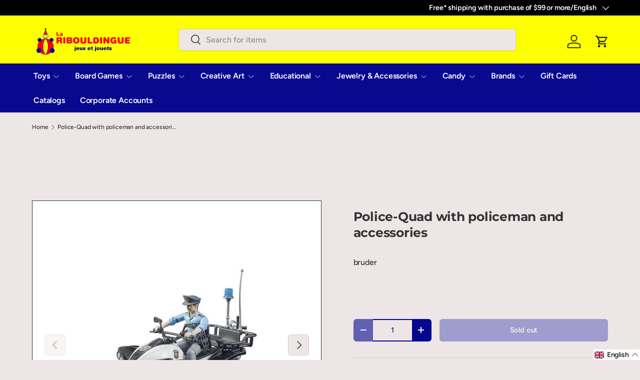

--- FILE ---
content_type: text/html; charset=utf-8
request_url: https://www.laribouldingue.ca/en/products/63011-police-quad-w-light-police-and-access/
body_size: 66387
content:
<!doctype html>
<html class="no-js" lang="en" dir="ltr">
<head><meta charset="utf-8">
<meta name="viewport" content="width=device-width,initial-scale=1">
<title>Police-Quad with policeman and accessories &ndash; La Ribouldingue</title><link rel="canonical" href="https://www.laribouldingue.ca/en/products/63011-police-quad-w-light-police-and-access"><link rel="icon" href="//www.laribouldingue.ca/cdn/shop/files/Clown_Logo_Transparent_169e838c-b952-484c-b77d-bbae5feab58c.png?crop=center&height=48&v=1695751443&width=48" type="image/png">
  <link rel="apple-touch-icon" href="//www.laribouldingue.ca/cdn/shop/files/Clown_Logo_Transparent_169e838c-b952-484c-b77d-bbae5feab58c.png?crop=center&height=180&v=1695751443&width=180"><meta name="description" content="Police-Quad with policeman and accessoires Dimensions: ‎23.01 x 11.51 x 19.51 cm 3 ans et plus 63011"><meta property="og:site_name" content="La Ribouldingue">
<meta property="og:url" content="https://www.laribouldingue.ca/en/products/63011-police-quad-w-light-police-and-access">
<meta property="og:title" content="Police-Quad with policeman and accessories">
<meta property="og:type" content="product">
<meta property="og:description" content="Police-Quad with policeman and accessoires Dimensions: ‎23.01 x 11.51 x 19.51 cm 3 ans et plus 63011"><meta property="og:image" content="http://www.laribouldingue.ca/cdn/shop/products/police-quad-with-policeman-and-accessoires-la-ribouldingue-1.jpg?crop=center&height=1200&v=1714723485&width=1200">
  <meta property="og:image:secure_url" content="https://www.laribouldingue.ca/cdn/shop/products/police-quad-with-policeman-and-accessoires-la-ribouldingue-1.jpg?crop=center&height=1200&v=1714723485&width=1200">
  <meta property="og:image:width" content="896">
  <meta property="og:image:height" content="489"><meta property="og:price:amount" content="39.99">
  <meta property="og:price:currency" content="CAD"><meta name="twitter:card" content="summary_large_image">
<meta name="twitter:title" content="Police-Quad with policeman and accessories">
<meta name="twitter:description" content="Police-Quad with policeman and accessoires Dimensions: ‎23.01 x 11.51 x 19.51 cm 3 ans et plus 63011">
<!-- BEGIN MerchantWidget Code -->
  <script id='merchantWidgetScript'

          src="https://www.gstatic.com/shopping/merchant/merchantwidget.js"

          defer>

  </script>

  <script type="text/javascript">

    merchantWidgetScript.addEventListener('load', function () {

      merchantwidget.start({

      position: 'LEFT_BOTTOM'

    });
    });
  </script>
<!-- END MerchantWidget Code -->
  
  <!--GeoTargetly - geotargetting script tag start -->
  <script>
    (function(g,e,o,t,a,r,ge,tl,y,s){
    g.getElementsByTagName(o)[0].insertAdjacentHTML('afterbegin','<style id="georedirect1724820663169style">body{opacity:0.0 !important;}</style>');
    s=function(){g.getElementById('georedirect1724820663169style').innerHTML='body{opacity:1.0 !important;}';};
    t=g.getElementsByTagName(o)[0];y=g.createElement(e);y.async=true;
    y.src='https://g10498469755.co/gr?id=-O5MJef-XHnzqr7xYfRg&refurl='+g.referrer+'&winurl='+encodeURIComponent(window.location);
    t.parentNode.insertBefore(y,t);y.onerror=function(){s()};
    georedirect1724820663169loaded=function(redirect){var to=0;if(redirect){to=5000};
    setTimeout(function(){s();},to)};
    })(document,'script','head');
  </script>
  <!--GeoTargetly - geotargetting script tag end -->


  
  <link rel="preload" href="//www.laribouldingue.ca/cdn/shop/t/24/assets/main.css?v=105982328972476625381761856754" as="style"><style data-shopify>
@font-face {
  font-family: Figtree;
  font-weight: 500;
  font-style: normal;
  font-display: swap;
  src: url("//www.laribouldingue.ca/cdn/fonts/figtree/figtree_n5.3b6b7df38aa5986536945796e1f947445832047c.woff2") format("woff2"),
       url("//www.laribouldingue.ca/cdn/fonts/figtree/figtree_n5.f26bf6dcae278b0ed902605f6605fa3338e81dab.woff") format("woff");
}
@font-face {
  font-family: Figtree;
  font-weight: 500;
  font-style: normal;
  font-display: swap;
  src: url("//www.laribouldingue.ca/cdn/fonts/figtree/figtree_n5.3b6b7df38aa5986536945796e1f947445832047c.woff2") format("woff2"),
       url("//www.laribouldingue.ca/cdn/fonts/figtree/figtree_n5.f26bf6dcae278b0ed902605f6605fa3338e81dab.woff") format("woff");
}
@font-face {
  font-family: Figtree;
  font-weight: 500;
  font-style: italic;
  font-display: swap;
  src: url("//www.laribouldingue.ca/cdn/fonts/figtree/figtree_i5.969396f679a62854cf82dbf67acc5721e41351f0.woff2") format("woff2"),
       url("//www.laribouldingue.ca/cdn/fonts/figtree/figtree_i5.93bc1cad6c73ca9815f9777c49176dfc9d2890dd.woff") format("woff");
}
@font-face {
  font-family: Figtree;
  font-weight: 500;
  font-style: italic;
  font-display: swap;
  src: url("//www.laribouldingue.ca/cdn/fonts/figtree/figtree_i5.969396f679a62854cf82dbf67acc5721e41351f0.woff2") format("woff2"),
       url("//www.laribouldingue.ca/cdn/fonts/figtree/figtree_i5.93bc1cad6c73ca9815f9777c49176dfc9d2890dd.woff") format("woff");
}
@font-face {
  font-family: Montserrat;
  font-weight: 700;
  font-style: normal;
  font-display: swap;
  src: url("//www.laribouldingue.ca/cdn/fonts/montserrat/montserrat_n7.3c434e22befd5c18a6b4afadb1e3d77c128c7939.woff2") format("woff2"),
       url("//www.laribouldingue.ca/cdn/fonts/montserrat/montserrat_n7.5d9fa6e2cae713c8fb539a9876489d86207fe957.woff") format("woff");
}
@font-face {
  font-family: Figtree;
  font-weight: 600;
  font-style: normal;
  font-display: swap;
  src: url("//www.laribouldingue.ca/cdn/fonts/figtree/figtree_n6.9d1ea52bb49a0a86cfd1b0383d00f83d3fcc14de.woff2") format("woff2"),
       url("//www.laribouldingue.ca/cdn/fonts/figtree/figtree_n6.f0fcdea525a0e47b2ae4ab645832a8e8a96d31d3.woff") format("woff");
}
:root {
      --bg-color: 238 230 230 / 1.0;
      --bg-color-og: 238 230 230 / 1.0;
      --heading-color: 51 51 51;
      --text-color: 51 51 51;
      --text-color-og: 51 51 51;
      --scrollbar-color: 51 51 51;
      --link-color: 51 51 51;
      --link-color-og: 51 51 51;
      --star-color: 252 202 44;
      --sale-price-color: 198 32 32;--swatch-border-color-default: 201 194 194;
        --swatch-border-color-active: 145 141 141;
        --swatch-card-size: 24px;
        --swatch-variant-picker-size: 24px;--color-scheme-1-bg: 242 244 243 / 1.0;
      --color-scheme-1-grad: ;
      --color-scheme-1-heading: 51 51 51;
      --color-scheme-1-text: 51 51 51;
      --color-scheme-1-btn-bg: 255 255 1;
      --color-scheme-1-btn-text: 51 51 51;
      --color-scheme-1-btn-bg-hover: 239 239 10;--color-scheme-2-bg: 4 8 142 / 1.0;
      --color-scheme-2-grad: linear-gradient(24deg, rgba(8, 9, 142, 1), rgba(8, 9, 142, 1) 83%);
      --color-scheme-2-heading: 250 244 216;
      --color-scheme-2-text: 250 244 216;
      --color-scheme-2-btn-bg: 255 255 1;
      --color-scheme-2-btn-text: 51 51 51;
      --color-scheme-2-btn-bg-hover: 239 239 10;--color-scheme-3-bg: 255 255 1 / 1.0;
      --color-scheme-3-grad: linear-gradient(180deg, rgba(255, 255, 1, 1) 41%, rgba(255, 255, 1, 1) 99%);
      --color-scheme-3-heading: 4 8 142;
      --color-scheme-3-text: 4 8 142;
      --color-scheme-3-btn-bg: 255 255 1;
      --color-scheme-3-btn-text: 51 51 51;
      --color-scheme-3-btn-bg-hover: 239 239 10;

      --drawer-bg-color: 255 255 255 / 1.0;
      --drawer-text-color: 51 51 51;

      --panel-bg-color: 242 244 243 / 1.0;
      --panel-heading-color: 51 51 51;
      --panel-text-color: 51 51 51;

      --in-stock-text-color: 13 137 62;
      --low-stock-text-color: 210 134 26;
      --very-low-stock-text-color: 170 24 44;
      --no-stock-text-color: 83 86 90;
      --no-stock-backordered-text-color: 83 86 90;

      --error-bg-color: 244 216 220;
      --error-text-color: 170 24 44;
      --success-bg-color: 109 174 30;
      --success-text-color: 255 255 255;
      --info-bg-color: 242 244 243;
      --info-text-color: 51 51 51;

      --heading-font-family: Montserrat, sans-serif;
      --heading-font-style: normal;
      --heading-font-weight: 700;
      --heading-scale-start: 2;
      --heading-letter-spacing: -0.01em;

      --navigation-font-family: Figtree, sans-serif;
      --navigation-font-style: normal;
      --navigation-font-weight: 600;
      --navigation-letter-spacing: -0.01em;--heading-text-transform: none;
--subheading-text-transform: none;
      --body-font-family: Figtree, sans-serif;
      --body-font-style: normal;
      --body-font-weight: 500;
      --body-font-size: 16;
      --body-font-size-px: 16px;
      --body-letter-spacing: -0.01em;

      --section-gap: 32;
      --heading-gap: calc(8 * var(--space-unit));--heading-gap: calc(6 * var(--space-unit));--grid-column-gap: 20px;
      --product-card-gap: 20px;--btn-bg-color: 4 8 142;
      --btn-bg-hover-color: 45 48 171;
      --btn-text-color: 255 255 255;
      --btn-bg-color-og: 4 8 142;
      --btn-text-color-og: 255 255 255;
      --btn-alt-bg-color: 255 255 255;
      --btn-alt-bg-alpha: 1.0;
      --btn-alt-text-color: 4 8 142;
      --btn-border-width: 2px;
      --btn-padding-y: 12px;
      --btn-text-size: 0.92em;

      
      --btn-border-radius: 6px;
      

      --btn-lg-border-radius: 50%;
      --btn-icon-border-radius: 50%;
      --input-with-btn-inner-radius: var(--btn-border-radius);

      --input-bg-color: 238 230 230 / 1.0;
      --input-text-color: 51 51 51;
      --input-border-width: 2px;
      --input-border-radius: 4px;
      --textarea-border-radius: 4px;
      --input-border-radius: 6px;
      --input-bg-color-diff-3: #e8dddd;
      --input-bg-color-diff-6: #e2d4d4;

      --modal-border-radius: 4px;
      --modal-overlay-color: 0 0 0;
      --modal-overlay-opacity: 0.4;
      --drawer-border-radius: 4px;
      --overlay-border-radius: 8px;--custom-label-bg-color: 4 8 142;
      --custom-label-text-color: 255 255 1;--sale-label-bg-color: 255 0 0;
      --sale-label-text-color: 255 255 255;--sold-out-label-bg-color: 51 51 51;
      --sold-out-label-text-color: 255 255 255;--new-label-bg-color: 255 255 1;
      --new-label-text-color: 4 8 142;--preorder-label-bg-color: 170 225 62;
      --preorder-label-text-color: 51 51 51;

      --page-width: 1200px;
      --gutter-sm: 20px;
      --gutter-md: 48px;
      --gutter-lg: 64px;

      --payment-terms-bg-color: #eee6e6;

      --coll-card-bg-color: #fafafa;
      --coll-card-border-color: rgba(0,0,0,0);

      --card-bg-color: 255 255 255;
      --card-text-color: 51 51 51;
      --card-border-color: #9c9c9c;
        
          --aos-animate-duration: 1.1s;
        

        
          --aos-min-width: 0;
        
      

      --reading-width: 48em;
        --cart-savings-color: 198 32 32
      
    }@media (max-width: 769px) {
      :root {
        --reading-width: 36em;
      }
    }
  </style><link rel="stylesheet" href="//www.laribouldingue.ca/cdn/shop/t/24/assets/main.css?v=105982328972476625381761856754">
  <script src="//www.laribouldingue.ca/cdn/shop/t/24/assets/main.js?v=115199770592962559851761856754" defer="defer"></script><link rel="preload" href="//www.laribouldingue.ca/cdn/fonts/figtree/figtree_n5.3b6b7df38aa5986536945796e1f947445832047c.woff2" as="font" type="font/woff2" crossorigin fetchpriority="high"><link rel="preload" href="//www.laribouldingue.ca/cdn/fonts/montserrat/montserrat_n7.3c434e22befd5c18a6b4afadb1e3d77c128c7939.woff2" as="font" type="font/woff2" crossorigin fetchpriority="high"><script>window.performance && window.performance.mark && window.performance.mark('shopify.content_for_header.start');</script><meta name="google-site-verification" content="BnBh5LiDzLGN8m1mt_0jQ1QDt1n1iq74rNJRrKyj6Po">
<meta id="shopify-digital-wallet" name="shopify-digital-wallet" content="/56818499743/digital_wallets/dialog">
<meta name="shopify-checkout-api-token" content="bcfc154366a1c8893dccd437c2e4102e">
<meta id="in-context-paypal-metadata" data-shop-id="56818499743" data-venmo-supported="false" data-environment="production" data-locale="en_US" data-paypal-v4="true" data-currency="CAD">
<link rel="alternate" hreflang="x-default" href="https://www.laribouldingue.ca/products/63011-police-quad-w-light-police-and-access">
<link rel="alternate" hreflang="fr" href="https://www.laribouldingue.ca/products/63011-police-quad-w-light-police-and-access">
<link rel="alternate" hreflang="en" href="https://www.laribouldingue.ca/en/products/63011-police-quad-w-light-police-and-access">
<link rel="alternate" type="application/json+oembed" href="https://www.laribouldingue.ca/en/products/63011-police-quad-w-light-police-and-access.oembed">
<script async="async" src="/checkouts/internal/preloads.js?locale=en-CA"></script>
<link rel="preconnect" href="https://shop.app" crossorigin="anonymous">
<script async="async" src="https://shop.app/checkouts/internal/preloads.js?locale=en-CA&shop_id=56818499743" crossorigin="anonymous"></script>
<script id="apple-pay-shop-capabilities" type="application/json">{"shopId":56818499743,"countryCode":"CA","currencyCode":"CAD","merchantCapabilities":["supports3DS"],"merchantId":"gid:\/\/shopify\/Shop\/56818499743","merchantName":"La Ribouldingue","requiredBillingContactFields":["postalAddress","email","phone"],"requiredShippingContactFields":["postalAddress","email","phone"],"shippingType":"shipping","supportedNetworks":["visa","masterCard","interac"],"total":{"type":"pending","label":"La Ribouldingue","amount":"1.00"},"shopifyPaymentsEnabled":true,"supportsSubscriptions":true}</script>
<script id="shopify-features" type="application/json">{"accessToken":"bcfc154366a1c8893dccd437c2e4102e","betas":["rich-media-storefront-analytics"],"domain":"www.laribouldingue.ca","predictiveSearch":true,"shopId":56818499743,"locale":"en"}</script>
<script>var Shopify = Shopify || {};
Shopify.shop = "ribouldingue.myshopify.com";
Shopify.locale = "en";
Shopify.currency = {"active":"CAD","rate":"1.0"};
Shopify.country = "CA";
Shopify.theme = {"name":"[Live] Canopy - v.6.3.2 [SHAWN - v1]","id":174257504415,"schema_name":"Canopy","schema_version":"6.3.2","theme_store_id":732,"role":"main"};
Shopify.theme.handle = "null";
Shopify.theme.style = {"id":null,"handle":null};
Shopify.cdnHost = "www.laribouldingue.ca/cdn";
Shopify.routes = Shopify.routes || {};
Shopify.routes.root = "/en/";</script>
<script type="module">!function(o){(o.Shopify=o.Shopify||{}).modules=!0}(window);</script>
<script>!function(o){function n(){var o=[];function n(){o.push(Array.prototype.slice.apply(arguments))}return n.q=o,n}var t=o.Shopify=o.Shopify||{};t.loadFeatures=n(),t.autoloadFeatures=n()}(window);</script>
<script>
  window.ShopifyPay = window.ShopifyPay || {};
  window.ShopifyPay.apiHost = "shop.app\/pay";
  window.ShopifyPay.redirectState = "pending";
</script>
<script id="shop-js-analytics" type="application/json">{"pageType":"product"}</script>
<script defer="defer" async type="module" src="//www.laribouldingue.ca/cdn/shopifycloud/shop-js/modules/v2/client.init-shop-cart-sync_BdyHc3Nr.en.esm.js"></script>
<script defer="defer" async type="module" src="//www.laribouldingue.ca/cdn/shopifycloud/shop-js/modules/v2/chunk.common_Daul8nwZ.esm.js"></script>
<script type="module">
  await import("//www.laribouldingue.ca/cdn/shopifycloud/shop-js/modules/v2/client.init-shop-cart-sync_BdyHc3Nr.en.esm.js");
await import("//www.laribouldingue.ca/cdn/shopifycloud/shop-js/modules/v2/chunk.common_Daul8nwZ.esm.js");

  window.Shopify.SignInWithShop?.initShopCartSync?.({"fedCMEnabled":true,"windoidEnabled":true});

</script>
<script>
  window.Shopify = window.Shopify || {};
  if (!window.Shopify.featureAssets) window.Shopify.featureAssets = {};
  window.Shopify.featureAssets['shop-js'] = {"shop-cart-sync":["modules/v2/client.shop-cart-sync_QYOiDySF.en.esm.js","modules/v2/chunk.common_Daul8nwZ.esm.js"],"init-fed-cm":["modules/v2/client.init-fed-cm_DchLp9rc.en.esm.js","modules/v2/chunk.common_Daul8nwZ.esm.js"],"shop-button":["modules/v2/client.shop-button_OV7bAJc5.en.esm.js","modules/v2/chunk.common_Daul8nwZ.esm.js"],"init-windoid":["modules/v2/client.init-windoid_DwxFKQ8e.en.esm.js","modules/v2/chunk.common_Daul8nwZ.esm.js"],"shop-cash-offers":["modules/v2/client.shop-cash-offers_DWtL6Bq3.en.esm.js","modules/v2/chunk.common_Daul8nwZ.esm.js","modules/v2/chunk.modal_CQq8HTM6.esm.js"],"shop-toast-manager":["modules/v2/client.shop-toast-manager_CX9r1SjA.en.esm.js","modules/v2/chunk.common_Daul8nwZ.esm.js"],"init-shop-email-lookup-coordinator":["modules/v2/client.init-shop-email-lookup-coordinator_UhKnw74l.en.esm.js","modules/v2/chunk.common_Daul8nwZ.esm.js"],"pay-button":["modules/v2/client.pay-button_DzxNnLDY.en.esm.js","modules/v2/chunk.common_Daul8nwZ.esm.js"],"avatar":["modules/v2/client.avatar_BTnouDA3.en.esm.js"],"init-shop-cart-sync":["modules/v2/client.init-shop-cart-sync_BdyHc3Nr.en.esm.js","modules/v2/chunk.common_Daul8nwZ.esm.js"],"shop-login-button":["modules/v2/client.shop-login-button_D8B466_1.en.esm.js","modules/v2/chunk.common_Daul8nwZ.esm.js","modules/v2/chunk.modal_CQq8HTM6.esm.js"],"init-customer-accounts-sign-up":["modules/v2/client.init-customer-accounts-sign-up_C8fpPm4i.en.esm.js","modules/v2/client.shop-login-button_D8B466_1.en.esm.js","modules/v2/chunk.common_Daul8nwZ.esm.js","modules/v2/chunk.modal_CQq8HTM6.esm.js"],"init-shop-for-new-customer-accounts":["modules/v2/client.init-shop-for-new-customer-accounts_CVTO0Ztu.en.esm.js","modules/v2/client.shop-login-button_D8B466_1.en.esm.js","modules/v2/chunk.common_Daul8nwZ.esm.js","modules/v2/chunk.modal_CQq8HTM6.esm.js"],"init-customer-accounts":["modules/v2/client.init-customer-accounts_dRgKMfrE.en.esm.js","modules/v2/client.shop-login-button_D8B466_1.en.esm.js","modules/v2/chunk.common_Daul8nwZ.esm.js","modules/v2/chunk.modal_CQq8HTM6.esm.js"],"shop-follow-button":["modules/v2/client.shop-follow-button_CkZpjEct.en.esm.js","modules/v2/chunk.common_Daul8nwZ.esm.js","modules/v2/chunk.modal_CQq8HTM6.esm.js"],"lead-capture":["modules/v2/client.lead-capture_BntHBhfp.en.esm.js","modules/v2/chunk.common_Daul8nwZ.esm.js","modules/v2/chunk.modal_CQq8HTM6.esm.js"],"checkout-modal":["modules/v2/client.checkout-modal_CfxcYbTm.en.esm.js","modules/v2/chunk.common_Daul8nwZ.esm.js","modules/v2/chunk.modal_CQq8HTM6.esm.js"],"shop-login":["modules/v2/client.shop-login_Da4GZ2H6.en.esm.js","modules/v2/chunk.common_Daul8nwZ.esm.js","modules/v2/chunk.modal_CQq8HTM6.esm.js"],"payment-terms":["modules/v2/client.payment-terms_MV4M3zvL.en.esm.js","modules/v2/chunk.common_Daul8nwZ.esm.js","modules/v2/chunk.modal_CQq8HTM6.esm.js"]};
</script>
<script>(function() {
  var isLoaded = false;
  function asyncLoad() {
    if (isLoaded) return;
    isLoaded = true;
    var urls = ["https:\/\/cdn-app.cart-bot.net\/public\/js\/append.js?shop=ribouldingue.myshopify.com"];
    for (var i = 0; i < urls.length; i++) {
      var s = document.createElement('script');
      s.type = 'text/javascript';
      s.async = true;
      s.src = urls[i];
      var x = document.getElementsByTagName('script')[0];
      x.parentNode.insertBefore(s, x);
    }
  };
  if(window.attachEvent) {
    window.attachEvent('onload', asyncLoad);
  } else {
    window.addEventListener('load', asyncLoad, false);
  }
})();</script>
<script id="__st">var __st={"a":56818499743,"offset":-18000,"reqid":"16b674b7-1d04-4182-a0d4-9fad8f112f54-1768995449","pageurl":"www.laribouldingue.ca\/en\/products\/63011-police-quad-w-light-police-and-access","u":"296af491cd2d","p":"product","rtyp":"product","rid":7289005015199};</script>
<script>window.ShopifyPaypalV4VisibilityTracking = true;</script>
<script id="captcha-bootstrap">!function(){'use strict';const t='contact',e='account',n='new_comment',o=[[t,t],['blogs',n],['comments',n],[t,'customer']],c=[[e,'customer_login'],[e,'guest_login'],[e,'recover_customer_password'],[e,'create_customer']],r=t=>t.map((([t,e])=>`form[action*='/${t}']:not([data-nocaptcha='true']) input[name='form_type'][value='${e}']`)).join(','),a=t=>()=>t?[...document.querySelectorAll(t)].map((t=>t.form)):[];function s(){const t=[...o],e=r(t);return a(e)}const i='password',u='form_key',d=['recaptcha-v3-token','g-recaptcha-response','h-captcha-response',i],f=()=>{try{return window.sessionStorage}catch{return}},m='__shopify_v',_=t=>t.elements[u];function p(t,e,n=!1){try{const o=window.sessionStorage,c=JSON.parse(o.getItem(e)),{data:r}=function(t){const{data:e,action:n}=t;return t[m]||n?{data:e,action:n}:{data:t,action:n}}(c);for(const[e,n]of Object.entries(r))t.elements[e]&&(t.elements[e].value=n);n&&o.removeItem(e)}catch(o){console.error('form repopulation failed',{error:o})}}const l='form_type',E='cptcha';function T(t){t.dataset[E]=!0}const w=window,h=w.document,L='Shopify',v='ce_forms',y='captcha';let A=!1;((t,e)=>{const n=(g='f06e6c50-85a8-45c8-87d0-21a2b65856fe',I='https://cdn.shopify.com/shopifycloud/storefront-forms-hcaptcha/ce_storefront_forms_captcha_hcaptcha.v1.5.2.iife.js',D={infoText:'Protected by hCaptcha',privacyText:'Privacy',termsText:'Terms'},(t,e,n)=>{const o=w[L][v],c=o.bindForm;if(c)return c(t,g,e,D).then(n);var r;o.q.push([[t,g,e,D],n]),r=I,A||(h.body.append(Object.assign(h.createElement('script'),{id:'captcha-provider',async:!0,src:r})),A=!0)});var g,I,D;w[L]=w[L]||{},w[L][v]=w[L][v]||{},w[L][v].q=[],w[L][y]=w[L][y]||{},w[L][y].protect=function(t,e){n(t,void 0,e),T(t)},Object.freeze(w[L][y]),function(t,e,n,w,h,L){const[v,y,A,g]=function(t,e,n){const i=e?o:[],u=t?c:[],d=[...i,...u],f=r(d),m=r(i),_=r(d.filter((([t,e])=>n.includes(e))));return[a(f),a(m),a(_),s()]}(w,h,L),I=t=>{const e=t.target;return e instanceof HTMLFormElement?e:e&&e.form},D=t=>v().includes(t);t.addEventListener('submit',(t=>{const e=I(t);if(!e)return;const n=D(e)&&!e.dataset.hcaptchaBound&&!e.dataset.recaptchaBound,o=_(e),c=g().includes(e)&&(!o||!o.value);(n||c)&&t.preventDefault(),c&&!n&&(function(t){try{if(!f())return;!function(t){const e=f();if(!e)return;const n=_(t);if(!n)return;const o=n.value;o&&e.removeItem(o)}(t);const e=Array.from(Array(32),(()=>Math.random().toString(36)[2])).join('');!function(t,e){_(t)||t.append(Object.assign(document.createElement('input'),{type:'hidden',name:u})),t.elements[u].value=e}(t,e),function(t,e){const n=f();if(!n)return;const o=[...t.querySelectorAll(`input[type='${i}']`)].map((({name:t})=>t)),c=[...d,...o],r={};for(const[a,s]of new FormData(t).entries())c.includes(a)||(r[a]=s);n.setItem(e,JSON.stringify({[m]:1,action:t.action,data:r}))}(t,e)}catch(e){console.error('failed to persist form',e)}}(e),e.submit())}));const S=(t,e)=>{t&&!t.dataset[E]&&(n(t,e.some((e=>e===t))),T(t))};for(const o of['focusin','change'])t.addEventListener(o,(t=>{const e=I(t);D(e)&&S(e,y())}));const B=e.get('form_key'),M=e.get(l),P=B&&M;t.addEventListener('DOMContentLoaded',(()=>{const t=y();if(P)for(const e of t)e.elements[l].value===M&&p(e,B);[...new Set([...A(),...v().filter((t=>'true'===t.dataset.shopifyCaptcha))])].forEach((e=>S(e,t)))}))}(h,new URLSearchParams(w.location.search),n,t,e,['guest_login'])})(!0,!0)}();</script>
<script integrity="sha256-4kQ18oKyAcykRKYeNunJcIwy7WH5gtpwJnB7kiuLZ1E=" data-source-attribution="shopify.loadfeatures" defer="defer" src="//www.laribouldingue.ca/cdn/shopifycloud/storefront/assets/storefront/load_feature-a0a9edcb.js" crossorigin="anonymous"></script>
<script crossorigin="anonymous" defer="defer" src="//www.laribouldingue.ca/cdn/shopifycloud/storefront/assets/shopify_pay/storefront-65b4c6d7.js?v=20250812"></script>
<script data-source-attribution="shopify.dynamic_checkout.dynamic.init">var Shopify=Shopify||{};Shopify.PaymentButton=Shopify.PaymentButton||{isStorefrontPortableWallets:!0,init:function(){window.Shopify.PaymentButton.init=function(){};var t=document.createElement("script");t.src="https://www.laribouldingue.ca/cdn/shopifycloud/portable-wallets/latest/portable-wallets.en.js",t.type="module",document.head.appendChild(t)}};
</script>
<script data-source-attribution="shopify.dynamic_checkout.buyer_consent">
  function portableWalletsHideBuyerConsent(e){var t=document.getElementById("shopify-buyer-consent"),n=document.getElementById("shopify-subscription-policy-button");t&&n&&(t.classList.add("hidden"),t.setAttribute("aria-hidden","true"),n.removeEventListener("click",e))}function portableWalletsShowBuyerConsent(e){var t=document.getElementById("shopify-buyer-consent"),n=document.getElementById("shopify-subscription-policy-button");t&&n&&(t.classList.remove("hidden"),t.removeAttribute("aria-hidden"),n.addEventListener("click",e))}window.Shopify?.PaymentButton&&(window.Shopify.PaymentButton.hideBuyerConsent=portableWalletsHideBuyerConsent,window.Shopify.PaymentButton.showBuyerConsent=portableWalletsShowBuyerConsent);
</script>
<script data-source-attribution="shopify.dynamic_checkout.cart.bootstrap">document.addEventListener("DOMContentLoaded",(function(){function t(){return document.querySelector("shopify-accelerated-checkout-cart, shopify-accelerated-checkout")}if(t())Shopify.PaymentButton.init();else{new MutationObserver((function(e,n){t()&&(Shopify.PaymentButton.init(),n.disconnect())})).observe(document.body,{childList:!0,subtree:!0})}}));
</script>
<link id="shopify-accelerated-checkout-styles" rel="stylesheet" media="screen" href="https://www.laribouldingue.ca/cdn/shopifycloud/portable-wallets/latest/accelerated-checkout-backwards-compat.css" crossorigin="anonymous">
<style id="shopify-accelerated-checkout-cart">
        #shopify-buyer-consent {
  margin-top: 1em;
  display: inline-block;
  width: 100%;
}

#shopify-buyer-consent.hidden {
  display: none;
}

#shopify-subscription-policy-button {
  background: none;
  border: none;
  padding: 0;
  text-decoration: underline;
  font-size: inherit;
  cursor: pointer;
}

#shopify-subscription-policy-button::before {
  box-shadow: none;
}

      </style>
<script id="sections-script" data-sections="header,footer" defer="defer" src="//www.laribouldingue.ca/cdn/shop/t/24/compiled_assets/scripts.js?v=33566"></script>
<script>window.performance && window.performance.mark && window.performance.mark('shopify.content_for_header.end');</script>

    <script src="//www.laribouldingue.ca/cdn/shop/t/24/assets/animate-on-scroll.js?v=15249566486942820451761856754" defer="defer"></script>
    <link rel="stylesheet" href="//www.laribouldingue.ca/cdn/shop/t/24/assets/animate-on-scroll.css?v=62865576715456057531761856754">
  

  <script>document.documentElement.className = document.documentElement.className.replace('no-js', 'js');</script><!-- CC Custom Head Start --><!-- CC Custom Head End --><!-- BEGIN app block: shopify://apps/avada-seo-suite/blocks/avada-seo/15507c6e-1aa3-45d3-b698-7e175e033440 --><script>
  window.AVADA_SEO_ENABLED = true;
</script><!-- BEGIN app snippet: avada-broken-link-manager --><!-- END app snippet --><!-- BEGIN app snippet: avada-seo-site --><!-- END app snippet --><!-- BEGIN app snippet: avada-robot-onpage --><!-- Avada SEO Robot Onpage -->












<!-- END app snippet --><!-- BEGIN app snippet: avada-frequently-asked-questions -->







<!-- END app snippet --><!-- BEGIN app snippet: avada-custom-css --> <!-- BEGIN Avada SEO custom CSS END -->


<!-- END Avada SEO custom CSS END -->
<!-- END app snippet --><!-- BEGIN app snippet: avada-homepage --><!-- END app snippet --><!-- BEGIN app snippet: avada-local-business -->




  

  

<!-- END app snippet --><!-- BEGIN app snippet: avada-product-and-collection --><script>
    console.log('productAndCollection', {"handlingTimeMin":"0","showShippingDetails":true,"country":"BR","showStockStatus":false,"handlingTimeUnit":"DAY","transitTimeMax":"1","applicableCountry":"US","returnDay":"60","returnFees":"https:\/\/schema.org\/FreeReturn","priceValidUntil":"2030-01-01","handlingTimeMax":"1","returnMethod":"https:\/\/schema.org\/ReturnByMail","priceValidUntilEnable":true,"transitTimeUnit":"DAY","price":"0","transitTimeMin":"0","currency":"USD","returnPolicyCategory":"https:\/\/schema.org\/MerchantReturnFiniteReturnWindow","selected":[],"status":true});
  </script><script type="application/ld+json">
  {
    "@context": "https://schema.org",
    "@type": "ProductGroup",
    "@id": "https://www.laribouldingue.ca/en/products/63011-police-quad-w-light-police-and-access",
    "name": "Police-Quad with policeman and accessories",
    "description": "\n\n\n\n\nPolice-Quad with policeman and accessoires\nDimensions:\u0026nbsp;‎23.01 x 11.51 x 19.51 cm\n3 ans et plus\n63011\n\n\n\n\n\n\n\n\n\n"
,"productGroupID": "7289005015199","brand": {
        "@type": "Brand",
        "name": "BRUDER"
      },"hasVariant": [{
          "@type": "Product","productGroupID": "7289005015199","sku": "63011","gtin13": "4001702630119","image": "https://www.laribouldingue.ca/cdn/shop/products/police-quad-with-policeman-and-accessoires-la-ribouldingue-1.jpg?v=1714723485"
          ,"name": " Police-Quad with policeman and accessories"
          ,"description": "\n\n\n\n\nPolice-Quad with policeman and accessoires\nDimensions:\u0026nbsp;‎23.01 x 11.51 x 19.51 cm\n3 ans et plus\n63011\n\n\n\n\n\n\n\n\n\n"
          
,"shippingDetails": {
            "@type": "OfferShippingDetails",
            "shippingRate": {
              "@type": "MonetaryAmount",
              "value": 0,
              "currency": "USD"
            },
            "shippingDestination": {
              "@type": "DefinedRegion",
              "addressCountry": "BR"
            },
            "deliveryTime": {
              "@type": "ShippingDeliveryTime",
              "handlingTime": {
                "@type": "QuantitativeValue",
                "minValue": 0,
                "maxValue": 1,
                "unitCode": "DAY"
              },
              "transitTime": {
                "@type": "QuantitativeValue",
                "minValue": 0,
                "maxValue": 1,
                "unitCode": "DAY"
              }
            }
          },"offers": {
            "@type": "Offer",
            "price": 39.99,
            "priceCurrency": "CAD",
            "itemCondition": "https://schema.org/NewCondition","priceValidUntil": "2030-01-01","url": "https://www.laribouldingue.ca/en/products/63011-police-quad-w-light-police-and-access?variant=41793990819999","shippingDetails": {
              "@type": "OfferShippingDetails",
              "shippingRate": {
                "@type": "MonetaryAmount",
                "value": 0,
                "currency": "USD"
              },
              "shippingDestination": {
                "@type": "DefinedRegion",
                "addressCountry": "BR"
              },
              "deliveryTime": {
                "@type": "ShippingDeliveryTime",
                "handlingTime": {
                  "@type": "QuantitativeValue",
                  "minValue": 0,
                  "maxValue": 1,
                  "unitCode": "DAY"
                },
                "transitTime": {
                  "@type": "QuantitativeValue",
                  "minValue": 0,
                  "maxValue": 1,
                  "unitCode": "DAY"
                }
              }
            }}
        }],"offers": {"@type": "Offer","price": "39.99","priceCurrency": "CAD",
      "itemCondition": "https://schema.org/NewCondition","priceValidUntil": "2030-01-01","shippingDetails": {
        "@type": "OfferShippingDetails",
        "shippingRate": {
          "@type": "MonetaryAmount",
          "value": 0,
          "currency": "USD"
        },
        "shippingDestination": {
          "@type": "DefinedRegion",
          "addressCountry": "BR"
        },
        "deliveryTime": {
          "@type": "ShippingDeliveryTime",
          "handlingTime": {
            "@type": "QuantitativeValue",
            "minValue": 0,
            "maxValue": 1,
            "unitCode": "DAY"
          },
          "transitTime": {
            "@type": "QuantitativeValue",
            "minValue": 0,
            "maxValue": 1,
            "unitCode": "DAY"
          }
        }
      },"url": "https://www.laribouldingue.ca/en/products/63011-police-quad-w-light-police-and-access"
    },
    "image": ["https://www.laribouldingue.ca/cdn/shop/products/police-quad-with-policeman-and-accessoires-la-ribouldingue-1.jpg?v=1714723485","https://www.laribouldingue.ca/cdn/shop/products/police-quad-with-policeman-and-accessoires-la-ribouldingue-2.jpg?v=1714723487"],"sku": "63011","gtin": "4001702630119","releaseDate": "2022-01-26 11:41:47 -0500"
  }
  </script><!-- END app snippet --><!-- BEGIN app snippet: avada-seo-preload --><script>
  const ignore = ["\/cart","\/account"];
  window.FPConfig = {
      delay: 0,
      ignoreKeywords: ignore || ['/cart', '/account/login', '/account/logout', '/account'],
      maxRPS: 3,
      hoverDelay: 50
  };
</script>


  <script type="lightJs" src="https://cdn.shopify.com/extensions/019bd69f-acd5-7f0b-a4be-3e159fb266d7/avada-seo-suite-222/assets/flying-pages.js" defer="defer"></script>

<!-- END app snippet --><!-- BEGIN app snippet: avada-seo-social -->
<meta property="og:site_name" content="La Ribouldingue">
  <meta property="og:url" content="https://www.laribouldingue.ca/en/products/63011-police-quad-w-light-police-and-access">
  <meta property="og:type" content="product"><meta property="og:title" content="Police-Quad with policeman and accessories"><meta property="og:description" content="Police-Quad with policeman and accessoires Dimensions: ‎23.01 x 11.51 x 19.51 cm 3 ans et plus 63011"><meta property="product:availability" content="oos">
    <meta property="product:price:amount"
          content="39.99">
    <meta property="product:price:currency" content="CAD"><meta property="og:image" content="http://www.laribouldingue.ca/cdn/shop/products/police-quad-with-policeman-and-accessoires-la-ribouldingue-1.jpg?v=1714723485&width=600">
        <meta property="og:image:secure_url" content="https://www.laribouldingue.ca/cdn/shop/products/police-quad-with-policeman-and-accessoires-la-ribouldingue-1.jpg?v=1714723485&width=600">
        <meta property="og:image:width" content="896">
        <meta property="og:image:height" content="489">
        <meta property="og:image:alt" content="Police-Quad with policeman and accessoires - La Ribouldingue">
      
<meta name="twitter:site" content="@La Ribouldingue"><meta name="twitter:card" content="summary_large_image">
<meta name="twitter:title" content="Police-Quad with policeman and accessories">
<meta name="twitter:description" content="Police-Quad with policeman and accessoires Dimensions: ‎23.01 x 11.51 x 19.51 cm 3 ans et plus 63011">
<meta name="twitter:image" content="http://www.laribouldingue.ca/cdn/shop/products/police-quad-with-policeman-and-accessoires-la-ribouldingue-1.jpg?v=1714723485">
      

<!-- END app snippet --><!-- BEGIN app snippet: avada-breadcrumb --><script type='application/ld+json'>
  {
    "@context": "https://schema.org",
    "@type": "BreadcrumbList",
    "itemListElement": [
      {
        "@type": "ListItem",
        "position": 1,
        "name": "Home",
        "item": "https://www.laribouldingue.ca"
    },{
      "@type": "ListItem",
      "position": 2,
      "name": "Police-Quad with policeman and accessories",
      "item": "https://www.laribouldingue.ca/en/products/63011-police-quad-w-light-police-and-access"
    }]
}
</script><!-- END app snippet --><!-- BEGIN app snippet: avada-loading --><style>
  @keyframes avada-rotate {
    0% { transform: rotate(0); }
    100% { transform: rotate(360deg); }
  }

  @keyframes avada-fade-out {
    0% { opacity: 1; visibility: visible; }
    100% { opacity: 0; visibility: hidden; }
  }

  .Avada-LoadingScreen {
    display: none;
    width: 100%;
    height: 100vh;
    top: 0;
    position: fixed;
    z-index: 9999;
    display: flex;
    align-items: center;
    justify-content: center;
  
    background-color: #F2F2F2;
  
  }

  .Avada-LoadingScreen svg {
    animation: avada-rotate 1s linear infinite;
    width: 75px;
    height: 75px;
  }
</style>
<script>
  const themeId = Shopify.theme.id;
  const loadingSettingsValue = {"bgType":"color","displayShow":"first","durationTime":2,"sizeLoading":"75","bgColor":"#F2F2F2","loadingType":"circle","bgImage":"","loadingColor":"#333333","waitTime":0,"enabled":true};
  const loadingType = loadingSettingsValue?.loadingType;
  function renderLoading() {
    new MutationObserver((mutations, observer) => {
      if (document.body) {
        observer.disconnect();
        const loadingDiv = document.createElement('div');
        loadingDiv.className = 'Avada-LoadingScreen';
        if(loadingType === 'custom_logo' || loadingType === 'favicon_logo') {
          const srcLoadingImage = loadingSettingsValue?.customLogoThemeIds[themeId] || '';
          if(srcLoadingImage) {
            loadingDiv.innerHTML = `
            <img alt="Avada logo"  height="600px" loading="eager" fetchpriority="high"
              src="${srcLoadingImage}&width=600"
              width="600px" />
              `
          }
        }
        if(loadingType === 'circle') {
          loadingDiv.innerHTML = `
        <svg viewBox="0 0 40 40" fill="none" xmlns="http://www.w3.org/2000/svg">
          <path d="M20 3.75C11.0254 3.75 3.75 11.0254 3.75 20C3.75 21.0355 2.91053 21.875 1.875 21.875C0.839475 21.875 0 21.0355 0 20C0 8.9543 8.9543 0 20 0C31.0457 0 40 8.9543 40 20C40 31.0457 31.0457 40 20 40C18.9645 40 18.125 39.1605 18.125 38.125C18.125 37.0895 18.9645 36.25 20 36.25C28.9748 36.25 36.25 28.9748 36.25 20C36.25 11.0254 28.9748 3.75 20 3.75Z" fill="#333333"/>
        </svg>
      `;
        }

        document.body.insertBefore(loadingDiv, document.body.firstChild || null);
        const e = '2';
        const t = 'first';
        const o = 'first' === t;
        const a = sessionStorage.getItem('isShowLoadingAvada');
        const n = document.querySelector('.Avada-LoadingScreen');
        if (a && o) return (n.style.display = 'none');
        n.style.display = 'flex';
        const i = document.body;
        i.style.overflow = 'hidden';
        const l = () => {
          i.style.overflow = 'auto';
          n.style.animation = 'avada-fade-out 1s ease-out forwards';
          setTimeout(() => {
            n.style.display = 'none';
          }, 1000);
        };
        if ((o && !a && sessionStorage.setItem('isShowLoadingAvada', true), 'duration_auto' === e)) {
          window.onload = function() {
            l();
          };
          return;
        }
        setTimeout(() => {
          l();
        }, 1000 * e);
      }
    }).observe(document.documentElement, { childList: true, subtree: true });
  };
  function isNullish(value) {
    return value === null || value === undefined;
  }
  const themeIds = '';
  const themeIdsArray = themeIds ? themeIds.split(',') : [];

  if(!isNullish(themeIds) && themeIdsArray.includes(themeId.toString()) && loadingSettingsValue?.enabled) {
    renderLoading();
  }

  if(isNullish(loadingSettingsValue?.themeIds) && loadingSettingsValue?.enabled) {
    renderLoading();
  }
</script>
<!-- END app snippet --><!-- BEGIN app snippet: avada-seo-social-post --><!-- END app snippet -->
<!-- END app block --><!-- BEGIN app block: shopify://apps/smart-filter-search/blocks/app-embed/5cc1944c-3014-4a2a-af40-7d65abc0ef73 --><link href="https://cdn.shopify.com/extensions/019bdedd-4e57-79a0-b131-b44f39813278/smart-product-filters-613/assets/globo.filter.min.js" as="script" rel="preload">
<link rel="preconnect" href="https://filter-x1.globo.io" crossorigin>
<link rel="dns-prefetch" href="https://filter-x1.globo.io"><meta id="search_terms_value" content="" />
<!-- BEGIN app snippet: global.variables --><script>
  window.shopCurrency = "CAD";
  window.shopCountry = "CA";
  window.shopLanguageCode = "fr";

  window.currentCurrency = "CAD";
  window.currentCountry = "CA";
  window.currentLanguageCode = "en";

  window.shopCustomer = false

  window.useCustomTreeTemplate = true;
  window.useCustomProductTemplate = true;

  window.GloboFilterRequestOrigin = "https://www.laribouldingue.ca";
  window.GloboFilterShopifyDomain = "ribouldingue.myshopify.com";
  window.GloboFilterSFAT = "";
  window.GloboFilterSFApiVersion = "2025-04";
  window.GloboFilterProxyPath = "/apps/globofilters";
  window.GloboFilterRootUrl = "/en";
  window.GloboFilterTranslation = {"search":{"suggestions":"Suggestions","collections":"Collections","articles":"Blog Posts","pages":"Pages","product":"Product","products":"Products","view_all":"Search for","view_all_products":"View all products","not_found":"Sorry, nothing found for","product_not_found":"No products were found","no_result_keywords_suggestions_title":"Popular searches","no_result_products_suggestions_title":"However, You may like","zero_character_keywords_suggestions_title":"Suggestions","zero_character_popular_searches_title":"Popular searches","zero_character_products_suggestions_title":"Trending products"},"form":{"heading":"Search products","select":"-- Select --","search":"Search","submit":"Search","clear":"Clear"},"filter":{"filter_by":"Filter By","clear_all":"Clear All","view":"View","clear":"Clear","in_stock":"In Stock","out_of_stock":"Out of Stock","ready_to_ship":"Ready to ship","search":"Search options","choose_values":"Choose values","show_more":"Show more","show_less":"Show less"},"sort":{"sort_by":"Sort By","manually":"Featured","availability_in_stock_first":"Availability","relevance":"Relevance","best_selling":"Best Selling","alphabetically_a_z":"Alphabetically, A-Z","alphabetically_z_a":"Alphabetically, Z-A","price_low_to_high":"Price, low to high","price_high_to_low":"Price, high to low","date_new_to_old":"Date, new to old","date_old_to_new":"Date, old to new","inventory_low_to_high":"Inventory, low to high","inventory_high_to_low":"Inventory, high to low","sale_off":"% Sale off"},"product":{"add_to_cart":"Add to cart","unavailable":"Unavailable","sold_out":"Sold out","sale":"Sale","load_more":"Load more","limit":"Show","search":"Search products","no_results":"Sorry, there are no products in this collection"},"labels":{"558912":"Editor","558958":"Game type","559116":"Number of pieces","559117":"Puzzle type","562507":"Type of toy"},"customOrder":[]};
  window.isMultiCurrency =false;
  window.globoEmbedFilterAssetsUrl = 'https://cdn.shopify.com/extensions/019bdedd-4e57-79a0-b131-b44f39813278/smart-product-filters-613/assets/';
  window.assetsUrl = window.globoEmbedFilterAssetsUrl;
  window.GloboMoneyFormat = "${{amount}}";
</script><!-- END app snippet -->
<script type="text/javascript" hs-ignore data-ccm-injected>
document.getElementsByTagName('html')[0].classList.add('spf-filter-loading', 'spf-has-filter');
window.enabledEmbedFilter = true;
window.sortByRelevance = false;
window.moneyFormat = "${{amount}}";
window.GloboMoneyWithCurrencyFormat = "${{amount}} CAD";
window.filesUrl = '//www.laribouldingue.ca/cdn/shop/files/';
window.GloboThemesInfo ={};



var GloboEmbedFilterConfig = {
api: {filterUrl: "https://filter-x1.globo.io/filter",searchUrl: "https://filter-x1.globo.io/search", url: "https://filter-x1.globo.io"},
shop: {
name: "La Ribouldingue",
url: "https://www.laribouldingue.ca",
domain: "ribouldingue.myshopify.com",
locale: "fr",
cur_locale: "en",
predictive_search_url: "/en/search/suggest",
country_code: "CA",
root_url: "/en",
cart_url: "/en/cart",
search_url: "/en/search",
cart_add_url: "/en/cart/add",
search_terms_value: "",
product_image: {width: 360, height: 504},
no_image_url: "https://cdn.shopify.com/s/images/themes/product-1.png",
swatches: [],
swatchConfig: {"enable":false},
enableRecommendation: true,
hideOneValue: true,
newUrlStruct: true,
newUrlForSEO: true,themeTranslation:{"products":{"product":{"sold_out":"Sold out","percent_reduction":"{{ amount }}% off","percent_reduction_up_to":"Up to {{ amount }}% off","value_reduction_html":"{{ amount }} off","value_reduction_up_to_html":"Up to {{ amount }} off","from":"From","preorder":"Pre-order","add_to_cart_short":"+ Cart","qty":"Qty","view_details":"View details","choose_options":"Choose options","choose_options_short":"Options"},"compare":{"switch_label":"Compare"},"inventory":{"very_low_stock":"Very low stock","available_count":{"one":"{{ count }} unit","other":"{{ count }} units"},"low_stock":"Low stock","backordered":"Backordered","in_stock":"In stock"},"variant":{"non_existent":"Unavailable"}},"sections":{"collection":{"colors_single":"1 color available","colors_count":"{{ count }} colors available"}},"cart":{"items":{"quantity":"Quantity"}}},redirects: [],
images: {},
settings: {"bg_color":"#eee6e6","heading_color":"#333333","text_color":"#333333","link_color":"#333333","star_color":"#fcca2c","sale_price_color":"#c62020","sale_price_color_card":true,"sale_price_color_quick_search":true,"sale_price_color_pdp":true,"button_bg_color":"#04088e","button_text_color":"#ffffff","button_alt_bg_color":"#ffffff","button_alt_text_color":"#04088e","color_scheme_1_bg":"#f2f4f3","color_scheme_1_heading":"#333333","color_scheme_1_text":"#333333","color_scheme_1_btn_bg":"#ffff01","color_scheme_1_btn_text":"#333333","color_scheme_2_bg":"#04088e","color_scheme_2_bg_grad":"linear-gradient(24deg, rgba(8, 9, 142, 1), rgba(8, 9, 142, 1) 83%)","color_scheme_2_heading":"#faf4d8","color_scheme_2_text":"#faf4d8","color_scheme_2_btn_bg":"#ffff01","color_scheme_2_btn_text":"#333333","color_scheme_3_bg":"#ffff01","color_scheme_3_bg_grad":"linear-gradient(180deg, rgba(255, 255, 1, 1) 41%, rgba(255, 255, 1, 1) 99%)","color_scheme_3_heading":"#04088e","color_scheme_3_text":"#04088e","color_scheme_3_btn_bg":"#ffff01","color_scheme_3_btn_text":"#333333","panel_bg_color":"#f2f4f3","panel_heading_color":"#333333","panel_text_color":"#333333","drawer_bg_color":"#ffffff","drawer_text_color":"#333333","error_bg_color":"#f4d8dc","error_text_color":"#aa182c","success_bg_color":"#6dae1e","success_text_color":"#ffffff","info_bg_color":"#f2f4f3","info_text_color":"#333333","blend_product_images":false,"blend_collection_images":false,"blend_bg_color":"#f2f4f3","heading_font":{"error":"json not allowed for this object"},"heading_uppercase":false,"subheading_uppercase":false,"button_text_uppercase":false,"heading_scale_start":"2","heading_letter_spacing":-1,"body_font":{"error":"json not allowed for this object"},"body_font_size":16,"body_letter_spacing":-1,"navigation_font":{"error":"json not allowed for this object"},"navigation_letter_spacing":-1,"max_page_width":1200,"section_gap":"32","input_button_border_radius":4,"drawer_border_radius":4,"overlay_border_radius":8,"input_button_border_width":"2","slider_show_arrows":"always","slider_items_per_nav":"page","disclosure_toggle":"arrow","show_breadcrumbs_product":true,"show_breadcrumbs_collection":true,"show_breadcrumbs_collection_list":true,"show_breadcrumbs_article":false,"show_breadcrumbs_blog":true,"show_breadcrumbs_blog_rss":true,"pagination_style":"traditional","pagination_infinite":false,"coll_card_image_ratio":"circle","coll_card_image_fit":"cover","coll_image_align":"","coll_text_align":"text-center","coll_bg_color":"#fafafa","coll_border_color":"rgba(0,0,0,0)","prod_card_image_ratio":"1","prod_card_image_fit":"contain","prod_card_image_align":"","prod_card_text_align":"center","card_show_hover_image":true,"card_show_weight":false,"card_show_vendor":false,"card_show_subtitle":false,"card_show_rating":true,"card_show_inventory":false,"card_price_bottom":true,"card_url_within_coll":true,"card_grey_sold_out":true,"enable_quick_add":true,"enable_quick_quantity":true,"quick_add_sticky_buttons":true,"card_contain":true,"card_contain_gapless":false,"card_contain_image_inset":false,"card_bg_color":"#ffffff","card_text_color":"#333333","card_border_color":"#9c9c9c","enable_compare":false,"compare_max":4,"compare_column_width":"small","compare_show_empty_metafields":false,"compare_empty_field_text":"N\/A","inventory_threshold_low":20,"inventory_threshold_very_low":8,"inventory_show_notice":"always","hide_no_stock_backordered":false,"inventory_show_count":"never","in_stock_text_color":"#0d893e","low_stock_text_color":"#d2861a","very_low_stock_text_color":"#aa182c","no_stock_text_color":"#53565a","no_stock_backordered_text_color":"#53565a","product_label_card_position":"top-0 end","show_sale_label":true,"sale_label_bg_color":"#ff0000","sale_label_text_color":"#ffffff","sale_label_icon":"price_tag","sale_label_type":"percent","show_sold_out_label":true,"sold_out_label_icon":"none","sold_out_label_bg_color":"#333333","sold_out_label_text_color":"#ffffff","show_new_label":true,"new_label_icon":"star","new_label_bg_color":"#ffff01","new_label_text_color":"#04088e","show_new_label_collection":false,"new_label_collections":[],"show_new_label_tag":true,"new_label_tag":"Nouveauté","show_new_label_days":false,"new_label_date_limit":7,"preorder_label_icon":"none","preorder_label_bg_color":"#aae13e","preorder_label_text_color":"#333333","show_custom_label":true,"custom_label_icon":"heart","custom_label_bg_color":"#04088e","custom_label_text_color":"#ffff01","swatch_option_name":"Color,Colour,Couleur,Farbe","variant_picker_color_style":"text","variant_picker_swatch_shape":"circle","variant_picker_swatch_size":24,"card_colors_style":"none","card_swatch_shape":"circle","card_swatch_size":24,"filter_color_style":"none","swatch_colors":"","social_facebook_url":"https:\/\/www.facebook.com\/laribouldinguejeuxetjouets\/","social_youtube_url":"https:\/\/www.youtube.com\/channel\/UCMhV2wyLW5v7TEhOuWvnvrQ","social_instagram_url":"https:\/\/www.instagram.com\/la.ribouldingue.jeux.et.jouets\/","social_whatsapp_url":"","social_tiktok_url":"https:\/\/www.tiktok.com\/@la_ribouldingue","social_snapchat_url":"","social_pinterest_url":"","social_twitter_url":"","social_linkedin_url":"","social_wechat_url":"","social_vimeo_url":"","social_tumblr_url":"","social_twitch_url":"","social_spotify_url":"","social_discord_url":"","social_mastodon_url":"","social_threads_url":"","social_custom_url":"","show_search_types":false,"enable_predictive_search":true,"predictive_search_limit":5,"predictive_search_show_vendor":false,"predictive_search_show_price":true,"predictive_search_include_skus":true,"predictive_search_include_tags":true,"search_input_placeholder_1":"Search for products","search_input_placeholder_2":"Search for items","search_input_placeholder_3":"Search for collections","search_input_font":"body","prompts_mobile":false,"enable_speech_search":true,"speech_icon_color":"#6dae1e","show_currency_code":false,"superscript_decimals":true,"cart_icon":"cart","cart_type":"drawer","dock_cart_drawer":false,"after_add_to_cart":"drawer","cart_empty_shop_link":"\/en\/collections\/all","cart_show_weight":false,"cart_show_savings":true,"cart_savings_color":"#c62020","show_recommendations":true,"recommendations_heading":"You might also like...","recommendations_to_show":3,"recommendations_layout":"carousel","cart_shaking":true,"cart_shaking_frequency":4,"show_free_shipping_notice":false,"free_shipping_minimum":"CAD:99","free_shipping_color_scheme":"1","animations_enabled":"mobile_desktop","animation_speed":"medium","favicon":"\/\/www.laribouldingue.ca\/cdn\/shop\/files\/Clown_Logo_Transparent_169e838c-b952-484c-b77d-bbae5feab58c.png?v=1695751443","hide_theme_update_notification":false,"preload_links":true,"external_links_new_tab":true,"image_quality":"1","show_blur_messages":false,"blur_message_1":"Ne nous laissez pas en suspens !","blur_message_2":"Nous sommes toujours là !","blur_message_delay":4,"vibrate_on_atc":true,"custom_html_head":"","checkout_logo_position":"left","checkout_logo_size":"medium","checkout_body_background_color":"#fff","checkout_input_background_color_mode":"white","checkout_sidebar_background_color":"#f2f4f3","checkout_heading_font":"-apple-system, BlinkMacSystemFont, 'Segoe UI', Roboto, Helvetica, Arial, sans-serif, 'Apple Color Emoji', 'Segoe UI Emoji', 'Segoe UI Symbol'","checkout_body_font":"-apple-system, BlinkMacSystemFont, 'Segoe UI', Roboto, Helvetica, Arial, sans-serif, 'Apple Color Emoji', 'Segoe UI Emoji', 'Segoe UI Symbol'","checkout_accent_color":"#6dae1e","checkout_button_color":"#fcca2c","checkout_error_color":"#aa182c","card_gap":"24","search_show_pages":true,"search_show_articles":true,"predictive_search_show_collections":true,"card_atc_mobile":"text_button_bottom","card_atc_desktop":"text_button_bottom","heading_type_scale":"1.3","customer_layout":"customer_area"},
gridSettings: {"layout":"theme","useCustomTemplate":true,"useCustomTreeTemplate":true,"skin":5,"limits":[12,24,48],"productsPerPage":12,"sorts":["stock-descending","best-selling","title-ascending","title-descending","price-ascending","price-descending","created-descending","created-ascending","sale-descending"],"noImageUrl":"https:\/\/cdn.shopify.com\/s\/images\/themes\/product-1.png","imageWidth":"360","imageHeight":"504","imageRatio":140,"imageSize":"360_504","alignment":"left","hideOneValue":true,"elements":["soldoutLabel","saleLabel","quickview","addToCart","vendor","price","secondImage"],"saleLabelClass":" sale-text","saleMode":3,"gridItemClass":"spf-col-xl-4 spf-col-lg-4 spf-col-md-6 spf-col-sm-6 spf-col-6","swatchClass":"","swatchConfig":{"enable":false},"variant_redirect":true,"showSelectedVariantInfo":true},
home_filter: false,
page: "product",
sorts: ["stock-descending","best-selling","title-ascending","title-descending","price-ascending","price-descending","created-descending","created-ascending","sale-descending"],
limits: [12,24,48],
cache: true,
layout: "theme",
marketTaxInclusion: false,
priceTaxesIncluded: false,
customerTaxesIncluded: false,
useCustomTemplate: true,
hasQuickviewTemplate: false
},
analytic: {"enableViewProductAnalytic":true,"enableSearchAnalytic":true,"enableFilterAnalytic":true,"enableATCAnalytic":false},
taxes: [],
special_countries: null,
adjustments: false,
year_make_model: {
id: 0,
prefix: "car.",
heading: "",
showSearchInput: false,
showClearAllBtn: false
},
filter: {
id:49859,
prefix: "filter.",
layout: 1,
useThemeFilterCss: true,
sublayout: 1,
showCount: true,
showRefine: true,
refineSettings: {"style":"rounded","positions":["sidebar_mobile","toolbar_desktop","toolbar_mobile"],"color":"#000000","iconColor":"#959595","bgColor":"#E8E8E8"},
isLoadMore: 0,
filter_on_search_page: true
},
search:{
enable: false,
zero_character_suggestion: false,
pages_suggestion: {enable:false,limit:5},
keywords_suggestion: {enable:true,limit:10},
articles_suggestion: {enable:false,limit:5},
layout: 2,
product_list_layout: "grid",
elements: ["price"]
},
collection: {
id:0,
handle:'',
sort: 'best-selling',
vendor: null,
tags: null,
type: null,
term: document.getElementById("search_terms_value") != null ? document.getElementById("search_terms_value").content : "",
limit: 12,
settings: {"174257504415":{"products_per_page":24,"card_size_mobile":"small","card_size":"large","show_layout_toggle":true,"enable_filtering":true,"filters_open_lg":true,"stick_on_scroll":true,"show_filter_counts":false,"expand_filters":false,"max_filter_options":7,"enable_sorting":true,"show_feat_sort_opt":true,"sort_first":true}},
products_count: 0,
enableCollectionSearch: true,
displayTotalProducts: true,
excludeTags:null,
showSelectedVariantInfo: true
},
selector: {products: ""}
}
</script>
<script>
try {GloboEmbedFilterConfig.shop.settings["color_scheme_1_bg"] = "#f2f4f3";GloboEmbedFilterConfig.shop.settings["color_scheme_1_heading"] = "#333333";GloboEmbedFilterConfig.shop.settings["color_scheme_1_text"] = "#333333";GloboEmbedFilterConfig.shop.settings["color_scheme_1_btn_bg"] = "#ffff01";GloboEmbedFilterConfig.shop.settings["color_scheme_1_btn_text"] = "#333333";GloboEmbedFilterConfig.shop.settings["color_scheme_2_bg"] = "#04088e";GloboEmbedFilterConfig.shop.settings["color_scheme_2_bg_grad"] = "linear-gradient(24deg, rgba(8, 9, 142, 1), rgba(8, 9, 142, 1) 83%)";GloboEmbedFilterConfig.shop.settings["color_scheme_2_heading"] = "#faf4d8";GloboEmbedFilterConfig.shop.settings["color_scheme_2_text"] = "#faf4d8";GloboEmbedFilterConfig.shop.settings["color_scheme_2_btn_bg"] = "#ffff01";GloboEmbedFilterConfig.shop.settings["color_scheme_2_btn_text"] = "#333333";GloboEmbedFilterConfig.shop.settings["color_scheme_3_bg"] = "#ffff01";GloboEmbedFilterConfig.shop.settings["color_scheme_3_bg_grad"] = "linear-gradient(180deg, rgba(255, 255, 1, 1) 41%, rgba(255, 255, 1, 1) 99%)";GloboEmbedFilterConfig.shop.settings["color_scheme_3_heading"] = "#04088e";GloboEmbedFilterConfig.shop.settings["color_scheme_3_text"] = "#04088e";GloboEmbedFilterConfig.shop.settings["color_scheme_3_btn_bg"] = "#ffff01";GloboEmbedFilterConfig.shop.settings["color_scheme_3_btn_text"] = "#333333";GloboEmbedFilterConfig.shop.settings["free_shipping_color_scheme"] = "1";} catch (error) {}
</script>
<script src="https://cdn.shopify.com/extensions/019bdedd-4e57-79a0-b131-b44f39813278/smart-product-filters-613/assets/globo.filter.themes.min.js" defer></script><style>.gf-block-title h3, 
.gf-block-title .h3,
.gf-form-input-inner label {
  font-size: 14px !important;
  color: #3a3a3a !important;
  text-transform: uppercase !important;
  font-weight: bold !important;
}
.gf-option-block .gf-btn-show-more{
  font-size: 14px !important;
  text-transform: none !important;
  font-weight: normal !important;
}
.gf-option-block ul li a, 
.gf-option-block ul li button, 
.gf-option-block ul li a span.gf-count,
.gf-option-block ul li button span.gf-count,
.gf-clear, 
.gf-clear-all, 
.selected-item.gf-option-label a,
.gf-form-input-inner select,
.gf-refine-toggle{
  font-size: 14px !important;
  color: #000000 !important;
  text-transform: none !important;
  font-weight: normal !important;
}

.gf-refine-toggle-mobile,
.gf-form-button-group button {
  font-size: 14px !important;
  text-transform: none !important;
  font-weight: normal !important;
  color: #3a3a3a !important;
  border: 1px solid #bfbfbf !important;
  background: #ffffff !important;
}
.gf-option-block-box-rectangle.gf-option-block ul li.gf-box-rectangle a,
.gf-option-block-box-rectangle.gf-option-block ul li.gf-box-rectangle button {
  border-color: #000000 !important;
}
.gf-option-block-box-rectangle.gf-option-block ul li.gf-box-rectangle a.checked,
.gf-option-block-box-rectangle.gf-option-block ul li.gf-box-rectangle button.checked{
  color: #fff !important;
  background-color: #000000 !important;
}
@media (min-width: 768px) {
  .gf-option-block-box-rectangle.gf-option-block ul li.gf-box-rectangle button:hover,
  .gf-option-block-box-rectangle.gf-option-block ul li.gf-box-rectangle a:hover {
    color: #fff !important;
    background-color: #000000 !important;	
  }
}
.gf-option-block.gf-option-block-select select {
  color: #000000 !important;
}

#gf-form.loaded, .gf-YMM-forms.loaded {
  background: #FFFFFF !important;
}
#gf-form h2, .gf-YMM-forms h2 {
  color: #3a3a3a !important;
}
#gf-form label, .gf-YMM-forms label{
  color: #3a3a3a !important;
}
.gf-form-input-wrapper select, 
.gf-form-input-wrapper input{
  border: 1px solid #DEDEDE !important;
  background-color: #FFFFFF !important;
  border-radius: 0px !important;
}
#gf-form .gf-form-button-group button, .gf-YMM-forms .gf-form-button-group button{
  color: #FFFFFF !important;
  background: #3a3a3a !important;
  border-radius: 0px !important;
}

.spf-product-card.spf-product-card__template-3 .spf-product__info.hover{
  background: #FFFFFF;
}
a.spf-product-card__image-wrapper{
  padding-top: 100%;
}
.h4.spf-product-card__title a{
  color: #333333;
  font-size: 15px;
   font-family: inherit;     font-style: normal;
  text-transform: none;
}
.h4.spf-product-card__title a:hover{
  color: #000000;
}
.spf-product-card button.spf-product__form-btn-addtocart{
  font-size: 14px;
   font-family: inherit;   font-weight: normal;   font-style: normal;   text-transform: none;
}
.spf-product-card button.spf-product__form-btn-addtocart,
.spf-product-card.spf-product-card__template-4 a.open-quick-view,
.spf-product-card.spf-product-card__template-5 a.open-quick-view,
#gfqv-btn{
  color: #FFFFFF !important;
  border: 1px solid #333333 !important;
  background: #333333 !important;
}
.spf-product-card button.spf-product__form-btn-addtocart:hover,
.spf-product-card.spf-product-card__template-4 a.open-quick-view:hover,
.spf-product-card.spf-product-card__template-5 a.open-quick-view:hover{
  color: #FFFFFF !important;
  border: 1px solid #000000 !important;
  background: #000000 !important;
}
span.spf-product__label.spf-product__label-soldout{
  color: #ffffff;
  background: #989898;
}
span.spf-product__label.spf-product__label-sale{
  color: #F0F0F0;
  background: #d21625;
}
.spf-product-card__vendor a{
  color: #969595;
  font-size: 13px;
   font-family: inherit;   font-weight: normal;   font-style: normal; }
.spf-product-card__vendor a:hover{
  color: #969595;
}
.spf-product-card__price-wrapper{
  font-size: 14px;
}
.spf-image-ratio{
  padding-top:100% !important;
}
.spf-product-card__oldprice,
.spf-product-card__saleprice,
.spf-product-card__price,
.gfqv-product-card__oldprice,
.gfqv-product-card__saleprice,
.gfqv-product-card__price
{
  font-size: 14px;
   font-family: inherit;   font-weight: normal;   font-style: normal; }

span.spf-product-card__price, span.gfqv-product-card__price{
  color: #141414;
}
span.spf-product-card__oldprice, span.gfqv-product-card__oldprice{
  color: #969595;
}
span.spf-product-card__saleprice, span.gfqv-product-card__saleprice{
  color: #d21625;
}
</style><script>
            window.addEventListener('globoFilterRenderCompleted', function () {
              if(typeof theme != 'undefined' && typeof theme.sections != 'undefined' && typeof theme.CollectionTemplateSection != 'undefined') {
                theme.Sections.register('collection-template', theme.CollectionTemplateSection, {
                  deferredLoad: false
                });
              }
            });
          </script>
          
  

<style></style><script></script><script>
  const productGrid = document.querySelector('[data-globo-filter-items]')
  if(productGrid){
    if( productGrid.id ){
      productGrid.setAttribute('old-id', productGrid.id)
    }
    productGrid.id = 'gf-products';
  }
</script>
<script>if(window.AVADA_SPEED_WHITELIST){const spfs_w = new RegExp("smart-product-filter-search", 'i'); if(Array.isArray(window.AVADA_SPEED_WHITELIST)){window.AVADA_SPEED_WHITELIST.push(spfs_w);}else{window.AVADA_SPEED_WHITELIST = [spfs_w];}} </script><!-- END app block --><!-- BEGIN app block: shopify://apps/cartbot/blocks/cartbot-script-append/f7a44e3b-3901-4412-9d5a-3db0980a9db0 --><script defer="defer">
	/**	Cartbot script loader, version number: 2.0 */
	(function(){
		var loadScript=function(a,b){var c=document.createElement("script");c.type="text/javascript",c.readyState?c.onreadystatechange=function(){("loaded"==c.readyState||"complete"==c.readyState)&&(c.onreadystatechange=null,b())}:c.onload=function(){b()},c.src=a,document.getElementsByTagName("head")[0].appendChild(c)};
		appendScriptUrl('ribouldingue.myshopify.com');

		// get script url and append timestamp of last change
		function appendScriptUrl(shop) {

			var timeStamp 			= Math.floor(Date.now() / (1000*1*1));
			var timestampUrl 		= 'https://app.cart-bot.net/public/status/shop/'+shop+'.js?'+timeStamp;
			var backupTimestampUrl 	= 'https://cdn-app.cart-bot.net/public/status/shop/'+shop+'.js?'+timeStamp;

			loadScript(timestampUrl, function() {
				// Append app script
				if (typeof giftbee_settings_updated == 'undefined') {
					giftbee_settings_updated = 'default-by-script';
				}

				var scriptUrl = "https://cdn-app.cart-bot.net/public/js/main.js?shop="+shop+"&"+giftbee_settings_updated;

				loadScript(scriptUrl, function(){});
			}, function() {
				// Failure
				loadScript(backupTimestampUrl, function() {
					// Append app script
					if (typeof giftbee_settings_updated == 'undefined') {
						giftbee_settings_updated = 'default-by-script';
					}

					var scriptUrl = "https://cdn-app.cart-bot.net/public/js/main.js?shop="+shop+"&"+giftbee_settings_updated;

					loadScript(scriptUrl, function(){});
				}, function() {});
			});
		}
	})();

	var CartBotScriptAppended = true;
</script>

<!-- END app block --><!-- BEGIN app block: shopify://apps/avada-seo-suite/blocks/avada-site-verification/15507c6e-1aa3-45d3-b698-7e175e033440 -->





<script>
  window.AVADA_SITE_VERTIFICATION_ENABLED = true;
</script>


<!-- END app block --><!-- BEGIN app block: shopify://apps/klaviyo-email-marketing-sms/blocks/klaviyo-onsite-embed/2632fe16-c075-4321-a88b-50b567f42507 -->












  <script async src="https://static.klaviyo.com/onsite/js/RriKs8/klaviyo.js?company_id=RriKs8"></script>
  <script>!function(){if(!window.klaviyo){window._klOnsite=window._klOnsite||[];try{window.klaviyo=new Proxy({},{get:function(n,i){return"push"===i?function(){var n;(n=window._klOnsite).push.apply(n,arguments)}:function(){for(var n=arguments.length,o=new Array(n),w=0;w<n;w++)o[w]=arguments[w];var t="function"==typeof o[o.length-1]?o.pop():void 0,e=new Promise((function(n){window._klOnsite.push([i].concat(o,[function(i){t&&t(i),n(i)}]))}));return e}}})}catch(n){window.klaviyo=window.klaviyo||[],window.klaviyo.push=function(){var n;(n=window._klOnsite).push.apply(n,arguments)}}}}();</script>

  
    <script id="viewed_product">
      if (item == null) {
        var _learnq = _learnq || [];

        var MetafieldReviews = null
        var MetafieldYotpoRating = null
        var MetafieldYotpoCount = null
        var MetafieldLooxRating = null
        var MetafieldLooxCount = null
        var okendoProduct = null
        var okendoProductReviewCount = null
        var okendoProductReviewAverageValue = null
        try {
          // The following fields are used for Customer Hub recently viewed in order to add reviews.
          // This information is not part of __kla_viewed. Instead, it is part of __kla_viewed_reviewed_items
          MetafieldReviews = {};
          MetafieldYotpoRating = null
          MetafieldYotpoCount = null
          MetafieldLooxRating = null
          MetafieldLooxCount = null

          okendoProduct = null
          // If the okendo metafield is not legacy, it will error, which then requires the new json formatted data
          if (okendoProduct && 'error' in okendoProduct) {
            okendoProduct = null
          }
          okendoProductReviewCount = okendoProduct ? okendoProduct.reviewCount : null
          okendoProductReviewAverageValue = okendoProduct ? okendoProduct.reviewAverageValue : null
        } catch (error) {
          console.error('Error in Klaviyo onsite reviews tracking:', error);
        }

        var item = {
          Name: "Police-Quad with policeman and accessories ",
          ProductID: 7289005015199,
          Categories: ["Bruder","Bruder - Urgence","Discountable","Inventaire","NO TPS MANUAL","Toys","TPS MANUAL","Vehicle Toys"],
          ImageURL: "https://www.laribouldingue.ca/cdn/shop/products/police-quad-with-policeman-and-accessoires-la-ribouldingue-1_grande.jpg?v=1714723485",
          URL: "https://www.laribouldingue.ca/en/products/63011-police-quad-w-light-police-and-access",
          Brand: "BRUDER",
          Price: "$39.99",
          Value: "39.99",
          CompareAtPrice: "$0.00"
        };
        _learnq.push(['track', 'Viewed Product', item]);
        _learnq.push(['trackViewedItem', {
          Title: item.Name,
          ItemId: item.ProductID,
          Categories: item.Categories,
          ImageUrl: item.ImageURL,
          Url: item.URL,
          Metadata: {
            Brand: item.Brand,
            Price: item.Price,
            Value: item.Value,
            CompareAtPrice: item.CompareAtPrice
          },
          metafields:{
            reviews: MetafieldReviews,
            yotpo:{
              rating: MetafieldYotpoRating,
              count: MetafieldYotpoCount,
            },
            loox:{
              rating: MetafieldLooxRating,
              count: MetafieldLooxCount,
            },
            okendo: {
              rating: okendoProductReviewAverageValue,
              count: okendoProductReviewCount,
            }
          }
        }]);
      }
    </script>
  




  <script>
    window.klaviyoReviewsProductDesignMode = false
  </script>







<!-- END app block --><!-- BEGIN app block: shopify://apps/langify/blocks/langify/b50c2edb-8c63-4e36-9e7c-a7fdd62ddb8f --><!-- BEGIN app snippet: ly-switcher-factory -->




<style>
  .ly-switcher-wrapper.ly-hide, .ly-recommendation.ly-hide, .ly-recommendation .ly-submit-btn {
    display: none !important;
  }

  #ly-switcher-factory-template {
    display: none;
  }


  
</style>


<template id="ly-switcher-factory-template">
<div data-breakpoint="" class="ly-switcher-wrapper ly-breakpoint-1 fixed bottom_right ly-hide" style="font-size: 14px; margin: 0px 0px; "><div data-dropup="false" onclick="langify.switcher.toggleSwitcherOpen(this)" class="ly-languages-switcher ly-custom-dropdown-switcher ly-bright-theme" style=" margin: 0px 0px;">
          <span role="button" tabindex="0" aria-label="Selected language: English" aria-expanded="false" aria-controls="languagesSwitcherList-1" class="ly-custom-dropdown-current" style="background: #ffffff; color: #000000;  "><i class="ly-icon ly-flag-icon ly-flag-icon-en en "></i><span class="ly-custom-dropdown-current-inner ly-custom-dropdown-current-inner-text">English
</span>
<div aria-hidden="true" class="ly-arrow ly-arrow-black stroke" style="vertical-align: middle; width: 14.0px; height: 14.0px;">
        <svg xmlns="http://www.w3.org/2000/svg" viewBox="0 0 14.0 14.0" height="14.0px" width="14.0px" style="position: absolute;">
          <path d="M1 4.5 L7.0 10.5 L13.0 4.5" fill="transparent" stroke="#000000" stroke-width="1px"/>
        </svg>
      </div>
          </span>
          <ul id="languagesSwitcherList-1" role="list" class="ly-custom-dropdown-list ly-is-open ly-bright-theme" style="background: #ffffff; color: #000000; "><li key="fr" style="color: #000000;  margin: 0px 0px;" tabindex="-1">
                  <a class="ly-custom-dropdown-list-element ly-languages-switcher-link ly-bright-theme"
                    href="#"
                      data-language-code="fr" 
                    
                    data-ly-locked="true" rel="nofollow"><i class="ly-icon ly-flag-icon ly-flag-icon-fr"></i><span class="ly-custom-dropdown-list-element-right">French</span></a>
                </li><li key="en" style="color: #000000;  margin: 0px 0px;" tabindex="-1">
                  <a class="ly-custom-dropdown-list-element ly-languages-switcher-link ly-bright-theme"
                    href="#"
                      data-language-code="en" 
                    
                    data-ly-locked="true" rel="nofollow"><i class="ly-icon ly-flag-icon ly-flag-icon-en"></i><span class="ly-custom-dropdown-list-element-right">English</span></a>
                </li></ul>
        </div></div>
</template><link rel="preload stylesheet" href="https://cdn.shopify.com/extensions/019a5e5e-a484-720d-b1ab-d37a963e7bba/extension-langify-79/assets/langify-flags.css" as="style" media="print" onload="this.media='all'; this.onload=null;"><!-- END app snippet -->

<script>
  var langify = window.langify || {};
  var customContents = {};
  var customContents_image = {};
  var langifySettingsOverwrites = {};
  var defaultSettings = {
    debug: false,               // BOOL : Enable/disable console logs
    observe: true,              // BOOL : Enable/disable the entire mutation observer (off switch)
    observeLinks: false,
    observeImages: true,
    observeCustomContents: true,
    maxMutations: 5,
    timeout: 100,               // INT : Milliseconds to wait after a mutation, before the next mutation event will be allowed for the element
    linksBlacklist: [],
    usePlaceholderMatching: false
  };

  if(langify.settings) { 
    langifySettingsOverwrites = Object.assign({}, langify.settings);
    langify.settings = Object.assign(defaultSettings, langify.settings); 
  } else { 
    langify.settings = defaultSettings; 
  }

  langify.settings.theme = null;
  langify.settings.switcher = null;
  if(langify.settings.switcher === null) {
    langify.settings.switcher = {};
  }
  langify.settings.switcher.customIcons = null;

  langify.locale = langify.locale || {
    country_code: "CA",
    language_code: "en",
    currency_code: null,
    primary: false,
    iso_code: "en",
    root_url: "\/en",
    language_id: "ly176559",
    shop_url: "https:\/\/www.laribouldingue.ca",
    domain_feature_enabled: null,
    languages: [{
        iso_code: "fr",
        root_url: "\/",
        domain: null,
      },{
        iso_code: "en",
        root_url: "\/en",
        domain: null,
      },]
  };

  langify.localization = {
    available_countries: ["Afghanistan","Åland Islands","Albania","Algeria","Andorra","Angola","Anguilla","Antigua \u0026amp; Barbuda","Argentina","Armenia","Aruba","Ascension Island","Australia","Austria","Azerbaijan","Bahamas","Bahrain","Bangladesh","Barbados","Belarus","Belgium","Belize","Benin","Bermuda","Bhutan","Bolivia","Bosnia \u0026amp; Herzegovina","Botswana","Brazil","British Indian Ocean Territory","British Virgin Islands","Brunei","Bulgaria","Burkina Faso","Burundi","Cambodia","Cameroon","Canada","Cape Verde","Caribbean Netherlands","Cayman Islands","Central African Republic","Chad","Chile","China","Christmas Island","Cocos (Keeling) Islands","Colombia","Comoros","Congo - Brazzaville","Congo - Kinshasa","Cook Islands","Costa Rica","Côte d’Ivoire","Croatia","Curaçao","Cyprus","Czechia","Denmark","Djibouti","Dominica","Dominican Republic","Ecuador","Egypt","El Salvador","Equatorial Guinea","Eritrea","Estonia","Eswatini","Ethiopia","Falkland Islands","Faroe Islands","Fiji","Finland","France","French Guiana","French Polynesia","French Southern Territories","Gabon","Gambia","Georgia","Germany","Ghana","Gibraltar","Greece","Greenland","Grenada","Guadeloupe","Guatemala","Guernsey","Guinea","Guinea-Bissau","Guyana","Haiti","Honduras","Hong Kong SAR","Hungary","Iceland","India","Indonesia","Iraq","Ireland","Isle of Man","Israel","Italy","Jamaica","Japan","Jersey","Jordan","Kazakhstan","Kenya","Kiribati","Kosovo","Kuwait","Kyrgyzstan","Laos","Latvia","Lebanon","Lesotho","Liberia","Libya","Liechtenstein","Lithuania","Luxembourg","Macao SAR","Madagascar","Malawi","Malaysia","Maldives","Mali","Malta","Martinique","Mauritania","Mauritius","Mayotte","Mexico","Moldova","Monaco","Mongolia","Montenegro","Montserrat","Morocco","Mozambique","Myanmar (Burma)","Namibia","Nauru","Nepal","Netherlands","New Caledonia","New Zealand","Nicaragua","Niger","Nigeria","Niue","Norfolk Island","North Macedonia","Norway","Oman","Pakistan","Palestinian Territories","Panama","Papua New Guinea","Paraguay","Peru","Philippines","Pitcairn Islands","Poland","Portugal","Qatar","Réunion","Romania","Russia","Rwanda","Samoa","San Marino","São Tomé \u0026amp; Príncipe","Saudi Arabia","Senegal","Serbia","Seychelles","Sierra Leone","Singapore","Sint Maarten","Slovakia","Slovenia","Solomon Islands","Somalia","South Africa","South Georgia \u0026amp; South Sandwich Islands","South Korea","South Sudan","Spain","Sri Lanka","St. Barthélemy","St. Helena","St. Kitts \u0026amp; Nevis","St. Lucia","St. Martin","St. Pierre \u0026amp; Miquelon","St. Vincent \u0026amp; Grenadines","Sudan","Suriname","Svalbard \u0026amp; Jan Mayen","Sweden","Switzerland","Taiwan","Tajikistan","Tanzania","Thailand","Timor-Leste","Togo","Tokelau","Tonga","Trinidad \u0026amp; Tobago","Tristan da Cunha","Tunisia","Türkiye","Turkmenistan","Turks \u0026amp; Caicos Islands","Tuvalu","U.S. Outlying Islands","Uganda","Ukraine","United Arab Emirates","United Kingdom","United States","Uruguay","Uzbekistan","Vanuatu","Vatican City","Venezuela","Vietnam","Wallis \u0026amp; Futuna","Western Sahara","Yemen","Zambia","Zimbabwe"],
    available_languages: [{"shop_locale":{"locale":"fr","enabled":true,"primary":true,"published":true}},{"shop_locale":{"locale":"en","enabled":true,"primary":false,"published":true}}],
    country: "Canada",
    language: {"shop_locale":{"locale":"en","enabled":true,"primary":false,"published":true}},
    market: {
      handle: "ca",
      id: 3118203039,
      metafields: {"error":"json not allowed for this object"},
    }
  };

  // Disable link correction ALWAYS on languages with mapped domains
  
  if(langify.locale.root_url == '/') {
    langify.settings.observeLinks = false;
  }


  function extractImageObject(val) {
  if (!val || val === '') return false;

  // Handle src-sets (e.g., "image_600x600.jpg 1x, image_1200x1200.jpg 2x")
  if (val.search(/([0-9]+w?h?x?,)/gi) > -1) {
    val = val.split(/([0-9]+w?h?x?,)/gi)[0];
  }

  const hostBegin = val.indexOf('//') !== -1 ? val.indexOf('//') : 0;
  const hostEnd = val.lastIndexOf('/') + 1;
  const host = val.substring(hostBegin, hostEnd);
  let afterHost = val.substring(hostEnd);

  // Remove query/hash fragments
  afterHost = afterHost.split('#')[0].split('?')[0];

  // Extract name before any Shopify modifiers or file extension
  // e.g., "photo_600x600_crop_center@2x.jpg" → "photo"
  const name = afterHost.replace(
    /(_[0-9]+x[0-9]*|_{width}x|_{size})?(_crop_(top|center|bottom|left|right))?(@[0-9]*x)?(\.progressive)?(\.(png\.jpg|jpe?g|png|gif|webp))?$/i,
    ''
  );

  // Extract file extension (if any)
  let type = '';
  const match = afterHost.match(/\.(png\.jpg|jpe?g|png|gif|webp)$/i);
  if (match) {
    type = match[1].replace('png.jpg', 'jpg'); // fix weird double-extension cases
  }

  // Clean file name with extension or suffixes normalized
  const file = afterHost.replace(
    /(_[0-9]+x[0-9]*|_{width}x|_{size})?(_crop_(top|center|bottom|left|right))?(@[0-9]*x)?(\.progressive)?(\.(png\.jpg|jpe?g|png|gif|webp))?$/i,
    type ? '.' + type : ''
  );

  return { host, name, type, file };
}



  /* Custom Contents Section*/
  var customContents = {};

customContents["Ans"
          .toLowerCase()
          .trim()
          .replace(/\s+/g, " ")] = 'Years';
customContents["Âge"
          .toLowerCase()
          .trim()
          .replace(/\s+/g, " ")] = 'Age';

  // Images Section
  

</script><link rel="preload stylesheet" href="https://cdn.shopify.com/extensions/019a5e5e-a484-720d-b1ab-d37a963e7bba/extension-langify-79/assets/langify-lib.css" as="style" media="print" onload="this.media='all'; this.onload=null;"><!-- END app block --><!-- BEGIN app block: shopify://apps/bss-b2b-solution/blocks/config-header/451233f2-9631-4c49-8b6f-057e4ebcde7f -->

<script id="bss-b2b-config-data">
  	if (typeof BSS_B2B == 'undefined') {
  		var BSS_B2B = {};
	}

	
        BSS_B2B.storeId = 25927;
        BSS_B2B.currentPlan = "false";
        BSS_B2B.planCode = "advanced";
        BSS_B2B.shopModules = JSON.parse('[{"code":"qb","status":0},{"code":"cp","status":1},{"code":"act","status":1},{"code":"form","status":1},{"code":"tax_exempt","status":0},{"code":"amo","status":0},{"code":"mc","status":0},{"code":"public_api","status":0},{"code":"dc","status":0},{"code":"cart_note","status":0},{"code":"mo","status":0},{"code":"tax_display","status":0},{"code":"sr","status":0},{"code":"bogo","status":0},{"code":"qi","status":0},{"code":"ef","status":0},{"code":"pl","status":0},{"code":"nt","status":1}]');
        BSS_B2B.version = 3;
        var bssB2bApiServer = "https://b2b-solution-api.bsscommerce.com";
        var bssB2bCmsUrl = "https://b2b-solution.bsscommerce.com";
        var bssGeoServiceUrl = "https://geo-ip-service.bsscommerce.com";
        var bssB2bCheckoutUrl = "https://b2b-solution-checkout.bsscommerce.com";
    

	
		BSS_B2B.integrationApp = null;
	

	
		BSS_B2B.advancedSetting = {"shop_id":25927,"checkout_customization":{"discountTitle":"Prix Corporatif","useShopifyDiscount":false},"price_override":0};
	

	
		
		
		BSS_B2B.configData = [].concat([{"i":2150379962,"n":"Corporatif","at":4,"ct":"corporatif","mct":0,"pct":3,"pt":"Escomptable","xpct":0,"dt":2,"dv":"10.00","sd":"2025-03-21T16:09:10.000Z","ed":"2025-03-21T16:09:10.000Z","st":"12:09:00","et":"12:09:00","ef":0,"eed":0,"t":"j+voEOKqgIZ/GA8rGQYn/d6d/RJsdja+CqWVN+nEbd8="}],[],[],[],[],[],[],[],[],[],);
		BSS_B2B.cpSettings = {"cpType":1,"default_price_color":"#000000","price_applied_cp_color":"#0b208e"};
		BSS_B2B.customPricingSettings = null;
	
	
	
	
	
	
	
	
	
	
	
	
	
		BSS_B2B.rfGeneralSettings = {"form_success_notification":"Created wholesaler successfully","sent_email_success_notification":"We have sent an email to {email}, please click on the included link to verify your email address","form_edit_success_notification":"Edited wholesaler successfully","form_fail_notification":"Created wholesaler failed","form_edit_fail_notification":"Edited wholesaler failed","vat_valid":"VALID VAT NUMBER","vat_not_valid":"EU VAT is not valid. Please re-enter","customer_exist":"Customer email already exists","required_field":"This field is required","password_too_short":"Password is too short (minimum is 5 characters)","password_invalid_with_spaces":"Password cannot start or end with spaces","password_error_label":"Password must include:","min_password":"At least {number} characters","at_least_number":"At least one number","at_least_special":"At least one special character","mixture_upper_lower":"At least one uppercase letter","email_format":"Must be email format","email_contain_invalid_domain":"Email contains an invalid domain name","error_created_account_on_shopify":"Error when creating account on Shopify","loadingForm":"Loading...","create":"Create","phone_is_invalid":"Phone number is invalid","phone_has_already_been_taken":"Phone has already been taken","country_invalid":"Country is not valid. Please choose country again","complete_reCapcha_task":"Please complete reCAPTCHA task","abn_valid":"This ABN is registered to","abn_not_valid":"ABN is not valid. Please re-enter","gst_valid":"VALID India GST NUMBER","gst_not_valid":"India GST number is not valid. Please re-enter","uk_valid":"VALID UK VAT NUMBER","uk_not_valid":"UK VAT number is not valid. Please re-enter","us_ein_valid":"VALID US EIN NUMBER","us_ein_not_valid":"US EIN number is not valid. Please re-enter","text_color_success":"#008000","text_color_failed":"#ff0000","submit_button_color":"#0d208e","registration_forms":"None","email_is_invalid":"Email is invalid","complete_privacy_policy":"Please accept the privacy policy","default_form_title":"Create account","submit_button":"SUBMIT","registerPage_url":"/account/register"};
	
	
		BSS_B2B.nt = {};
		BSS_B2B.nt.ntRules = [{"i":24,"n":"Corporatif","p":0,"cct":4,"pct":0,"lt":0,"ot":["Net-30jours"],"dt":4,"f":"[{\"id\":\"first-name\",\"type\":\"text\",\"label\":\"Prénom / First name\",\"required\":true,\"help_text\":\"\",\"placeholder\":\"\"},{\"id\":\"last-name\",\"type\":\"text\",\"label\":\"Nom / Last name\",\"required\":true,\"help_text\":\"\",\"placeholder\":\"\"},{\"id\":\"address-field\",\"type\":\"text\",\"label\":\"Adresse / Adress\",\"required\":true,\"help_text\":\"\",\"placeholder\":\"\"},{\"id\":\"apartment-field\",\"type\":\"text\",\"label\":\"Appartment, suite, etc.\",\"required\":false,\"help_text\":\"\",\"placeholder\":\"\"},{\"id\":\"city-field\",\"type\":\"text\",\"label\":\"Ville / City\",\"required\":true,\"help_text\":\"\",\"placeholder\":\"\"},{\"id\":\"zip-field\",\"type\":\"text\",\"label\":\"Code Postal / Postal Code\",\"required\":true,\"help_text\":\"\",\"placeholder\":\"\"},{\"id\":\"country-field\",\"type\":\"text\",\"label\":\"Pays / Country\",\"required\":true,\"help_text\":\"\",\"pcc_label\":\"Personal Custom Code\",\"show_state\":true,\"placeholder\":\"\",\"state_label\":\"Province\",\"pcc_placeholder\":\"\"}]","t":"b0jgs41WlulIcx6GpYoDCtINkBpQyxW7S2Qb8Cx5igk=","ct":["Net-30"]},{"i":263,"n":"test","p":0,"cct":3,"pct":0,"lt":0,"dt":0,"f":"[{\"id\":\"first-name\",\"type\":\"text\",\"label\":\"First name\",\"required\":false,\"help_text\":\"\",\"placeholder\":\"\"},{\"id\":\"last-name\",\"type\":\"text\",\"label\":\"Last name\",\"required\":true,\"help_text\":\"\",\"placeholder\":\"\"},{\"id\":\"address-field\",\"type\":\"text\",\"label\":\"Address\",\"required\":true,\"help_text\":\"\",\"placeholder\":\"\"},{\"id\":\"apartment-field\",\"type\":\"text\",\"label\":\"Apartment, suite, etc.\",\"required\":false,\"help_text\":\"\",\"placeholder\":\"\"},{\"id\":\"city-field\",\"type\":\"text\",\"label\":\"City\",\"required\":true,\"help_text\":\"\",\"placeholder\":\"\"},{\"id\":\"zip-field\",\"type\":\"text\",\"label\":\"Postal code\",\"required\":true,\"help_text\":\"\",\"placeholder\":\"\"},{\"id\":\"country-field\",\"type\":\"text\",\"label\":\"Country\",\"required\":true,\"help_text\":\"\",\"pcc_label\":\"Personal Custom Code\",\"show_state\":true,\"placeholder\":\"\",\"state_label\":\"State\",\"pcc_placeholder\":\"\"}]","t":"R+hXbc7YnBnKIrIG8BjhBtNJcrxDN0SFBFJ1V/4kUGI=","ci":["23116686426271","22979554607263","23125832859807","23128642715807"]}];
		
		
		
			
				BSS_B2B.nt.ntTranslations = {"use_new_address":"Utiliser une nouvelle adresse","checkout_with_nt":"Paiement Net 30 jours","close":"Fermer","continue":"Continuer","back":"Retour","confirm":"Confirmer","contact_information":"Coordonnées","payment_due_on":"Votre paiement est dû le {{date}}","use_shipping_as_billing":"Utiliser l’adresse de livraison comme adresse de facturation","required_field":"Ce champ est requis","file_type_not_supported":"Le fichier suivant n’a pas pu être téléchargé : le type de fichier n’est pas supporté","file_too_large":"Le fichier suivant n’a pas pu être téléchargé : la taille du fichier dépasse 10 Mo.","order_sent":"Order sent","order_processing_error":"Une erreur s’est produite lors du traitement de votre commande.","select_address":"Sélectionner une adresse","shipping_address":"Adresse de livraison","billing_address":"Adresse de facturation","additional_information":"Informations supplémentaires","shipping_method":"Mode d'expédition","subtotal_label":"Sous-total","applied_discount_label":"Order discount","shipping_label":"Livraison","tax_label":"Taxes","total_label":"Total","price_label":"Prix","quantity_label":"Quantité","calculated_at_next":"Calculé à l’étape suivante","cannot_ship_to_address":"Votre commande ne peut pas être expédiée à l’adresse sélectionnée. <br>Vérifiez que votre adresse est correcte et réessayez, ou sélectionnez une autre adresse.","ein_invalid":"Le numéro EIN américain n’est pas valide. Veuillez le saisir à nouveau.","eu_invalid":"Le numéro de TVA de l’UE n’est pas valide. Veuillez le saisir à nouveau.","abn_invalid":"Le numéro ABN n’est pas valide. Veuillez le saisir à nouveau.","gst_invalid":"Le numéro de TPS n’est pas valide. Veuillez le saisir à nouveau.","uk_invalid":"Le numéro d’immatriculation à la TVA du Royaume-Uni n’est pas valide. Veuillez le saisir à nouveau.","pay_later_condition":"Condition de paiement à terme","min_amount_error":"Pour passer à la caisse avec des conditions de crédit, vous devez choisir un montant minimum de {{value}} pour le sous-total.","max_amount_error":"Pour passer à la caisse avec des conditions de crédit, vous pouvez uniquement choisir un montant maximum de {{value}} pour le sous-total.","min_qty_error":"Pour passer à la caisse avec des conditions de crédit, vous devez choisir un minimum de {{value}} articles au total.","max_qty_error":"Pour passer à la caisse avec des conditions de crédit, vous pouvez uniquement choisir un maximum de {{value}} articles au total.","none_product":"Aucun de vos produits n’est éligible à l’achat avec des conditions de crédit.","pls_update_cart":"Veuillez mettre à jour votre panier.","is_not_eligible":"{{quantity}} de vos produits dans le panier ne sont pas éligibles à l’achat avec des conditions de crédit :","are_not_eligible":"{{quantity}} de vos produits dans le panier ne sont pas éligibles à l’achat avec des conditions de crédit :"};
			
		
		BSS_B2B.nt.ntSettings = {"order_type":0,"confirm_message":"<div style=\"display: flex; flex-direction: column; gap: 16px;\">\n<h1 style=\"margin: 0px; text-align: center;\"><span style=\"color: rgb(23, 15, 73);\"><strong>Merci pour votre commande!</strong></span></h1>\n<div style=\"display: flex; padding: 16px; flex-direction: column; align-items: flex-start; gap: 4px; flex: 1 0 0; border-radius: 12px; background: #FFFFFF; box-shadow: 1px 0px 0px 0px rgba(0, 0, 0, 0.13) inset, -1px 0px 0px 0px rgba(0, 0, 0, 0.13) inset, 0px -1px 0px 0px rgba(0, 0, 0, 0.17) inset, 0px 1px 0px 0px rgba(204, 204, 204, 0.50) inset, 0px 1px 0px 0px rgba(26, 26, 26, 0.07);\">\n<p style=\"margin: 0px; color: rgb(23, 15, 73); font-weight: 650;\">Commande {{order_name}}</p>\n<div>\n<p style=\"margin: 0px; color: rgb(111, 108, 144);\">Nous avons re&ccedil;u votre commande et commencerons &agrave; la pr&eacute;parer.</p>\n<p style=\"margin: 0px; color: rgb(111, 108, 144);\">Le paiement de votre commande est d&ucirc; <strong>dans 30 jours.</strong></p>\n</div>\n</div>\n<div>&nbsp;</div>\n</div>"};
	
</script>






<script id="bss-b2b-customize">
	
</script>

<style type="text/css">
                .shopify-payment-button__button, .shopify-payment-button__more-options{
                    display: none !important;
                }
                .bss-b2b-btn-buyitnow { display: block !important; }
                meta[itemprop="price"] { display: none !important; }
                </style><style></style><style></style>


	
		<style id="bss-b2b-price-style">
			[bss-b2b-variant-price],
			[bss-b2b-product-price],
			[bss-b2b-cart-item-key][bss-b2b-item-original-price],
			[bss-b2b-cart-item-key][bss-b2b-final-line-price],
			[bss-b2b-cart-item-key] [bss-b2b-item-original-price],
			[bss-b2b-cart-item-key] [bss-b2b-final-line-price],
			[bss-b2b-cart-total-price] {
				visibility: hidden;
			}
		</style>
	


<script id="bss-b2b-store-data" type="application/json">
{
  "shop": {
    "domain": "www.laribouldingue.ca",
    "permanent_domain": "ribouldingue.myshopify.com",
    "url": "https://www.laribouldingue.ca",
    "secure_url": "https://www.laribouldingue.ca",
    "money_format": "${{amount}}",
    "currency": "CAD",
    "cart_current_currency": "CAD",
    "multi_currencies": [
        
            "CAD"
        
    ]
  },
  "customer": {
    "id": null,
    "tags": null,
    "tax_exempt": null,
    "first_name": null,
    "last_name": null,
    "phone": null,
    "email": "",
	"country_code": "",
	"addresses": [
		
	]
  },
  "cart": {"note":null,"attributes":{},"original_total_price":0,"total_price":0,"total_discount":0,"total_weight":0.0,"item_count":0,"items":[],"requires_shipping":false,"currency":"CAD","items_subtotal_price":0,"cart_level_discount_applications":[],"checkout_charge_amount":0},
  "line_item_products": [],
  "template": "product",
  "product": "[base64]\/[base64]\/[base64]",
  "product_collections": [
    
      287459344543,
    
      640874905759,
    
      284616130719,
    
      641037566111,
    
      639720882335,
    
      287290032287,
    
      639722946719,
    
      287292915871
    
  ],
  "collection": null,
  "collections": [
    
      287459344543,
    
      640874905759,
    
      284616130719,
    
      641037566111,
    
      639720882335,
    
      287290032287,
    
      639722946719,
    
      287292915871
    
  ],
  "taxes_included": false
}
</script>




	<script src="https://cdn.shopify.com/extensions/019bb6bb-4c5e-774d-aaca-be628307789f/version_8b3113e8-2026-01-13_16h41m/assets/bss-b2b-state.js" defer="defer"></script>



	<script src="https://cdn.shopify.com/extensions/019bb6bb-4c5e-774d-aaca-be628307789f/version_8b3113e8-2026-01-13_16h41m/assets/bss-b2b-phone.js" defer="defer"></script>
	<script src="https://cdn.shopify.com/extensions/019bb6bb-4c5e-774d-aaca-be628307789f/version_8b3113e8-2026-01-13_16h41m/assets/bss-b2b-rf-js.js" defer="defer"></script>



	<script src="https://cdn.shopify.com/extensions/019bb6bb-4c5e-774d-aaca-be628307789f/version_8b3113e8-2026-01-13_16h41m/assets/bss-b2b-nt-js.js" defer="defer"></script>


<script src="https://cdn.shopify.com/extensions/019bb6bb-4c5e-774d-aaca-be628307789f/version_8b3113e8-2026-01-13_16h41m/assets/bss-b2b-decode.js" async></script>
<script src="https://cdn.shopify.com/extensions/019bb6bb-4c5e-774d-aaca-be628307789f/version_8b3113e8-2026-01-13_16h41m/assets/bss-b2b-integrate.js" defer="defer"></script>


	

	

	
		<script src="https://cdn.shopify.com/extensions/019bb6bb-4c5e-774d-aaca-be628307789f/version_8b3113e8-2026-01-13_16h41m/assets/bss-b2b-chunk-cp.js" defer="defer"></script>
	

	

	

	

	

	

	

	

	

	

	

	<script src="https://cdn.shopify.com/extensions/019bb6bb-4c5e-774d-aaca-be628307789f/version_8b3113e8-2026-01-13_16h41m/assets/bss-b2b-v3.js" defer="defer"></script>



<!-- END app block --><script src="https://cdn.shopify.com/extensions/019bdedd-4e57-79a0-b131-b44f39813278/smart-product-filters-613/assets/globo.filter.min.js" type="text/javascript" defer="defer"></script>
<script src="https://cdn.shopify.com/extensions/019b09dd-709f-7233-8c82-cc4081277048/klaviyo-email-marketing-44/assets/app.js" type="text/javascript" defer="defer"></script>
<link href="https://cdn.shopify.com/extensions/019b09dd-709f-7233-8c82-cc4081277048/klaviyo-email-marketing-44/assets/app.css" rel="stylesheet" type="text/css" media="all">
<script src="https://cdn.shopify.com/extensions/019b35a3-cff8-7eb0-85f4-edb1f960047c/avada-app-49/assets/avada-cookie.js" type="text/javascript" defer="defer"></script>
<script src="https://cdn.shopify.com/extensions/019a5e5e-a484-720d-b1ab-d37a963e7bba/extension-langify-79/assets/langify-lib.js" type="text/javascript" defer="defer"></script>
<link href="https://cdn.shopify.com/extensions/019bb6bb-4c5e-774d-aaca-be628307789f/version_8b3113e8-2026-01-13_16h41m/assets/config-header.css" rel="stylesheet" type="text/css" media="all">
<link href="https://monorail-edge.shopifysvc.com" rel="dns-prefetch">
<script>(function(){if ("sendBeacon" in navigator && "performance" in window) {try {var session_token_from_headers = performance.getEntriesByType('navigation')[0].serverTiming.find(x => x.name == '_s').description;} catch {var session_token_from_headers = undefined;}var session_cookie_matches = document.cookie.match(/_shopify_s=([^;]*)/);var session_token_from_cookie = session_cookie_matches && session_cookie_matches.length === 2 ? session_cookie_matches[1] : "";var session_token = session_token_from_headers || session_token_from_cookie || "";function handle_abandonment_event(e) {var entries = performance.getEntries().filter(function(entry) {return /monorail-edge.shopifysvc.com/.test(entry.name);});if (!window.abandonment_tracked && entries.length === 0) {window.abandonment_tracked = true;var currentMs = Date.now();var navigation_start = performance.timing.navigationStart;var payload = {shop_id: 56818499743,url: window.location.href,navigation_start,duration: currentMs - navigation_start,session_token,page_type: "product"};window.navigator.sendBeacon("https://monorail-edge.shopifysvc.com/v1/produce", JSON.stringify({schema_id: "online_store_buyer_site_abandonment/1.1",payload: payload,metadata: {event_created_at_ms: currentMs,event_sent_at_ms: currentMs}}));}}window.addEventListener('pagehide', handle_abandonment_event);}}());</script>
<script id="web-pixels-manager-setup">(function e(e,d,r,n,o){if(void 0===o&&(o={}),!Boolean(null===(a=null===(i=window.Shopify)||void 0===i?void 0:i.analytics)||void 0===a?void 0:a.replayQueue)){var i,a;window.Shopify=window.Shopify||{};var t=window.Shopify;t.analytics=t.analytics||{};var s=t.analytics;s.replayQueue=[],s.publish=function(e,d,r){return s.replayQueue.push([e,d,r]),!0};try{self.performance.mark("wpm:start")}catch(e){}var l=function(){var e={modern:/Edge?\/(1{2}[4-9]|1[2-9]\d|[2-9]\d{2}|\d{4,})\.\d+(\.\d+|)|Firefox\/(1{2}[4-9]|1[2-9]\d|[2-9]\d{2}|\d{4,})\.\d+(\.\d+|)|Chrom(ium|e)\/(9{2}|\d{3,})\.\d+(\.\d+|)|(Maci|X1{2}).+ Version\/(15\.\d+|(1[6-9]|[2-9]\d|\d{3,})\.\d+)([,.]\d+|)( \(\w+\)|)( Mobile\/\w+|) Safari\/|Chrome.+OPR\/(9{2}|\d{3,})\.\d+\.\d+|(CPU[ +]OS|iPhone[ +]OS|CPU[ +]iPhone|CPU IPhone OS|CPU iPad OS)[ +]+(15[._]\d+|(1[6-9]|[2-9]\d|\d{3,})[._]\d+)([._]\d+|)|Android:?[ /-](13[3-9]|1[4-9]\d|[2-9]\d{2}|\d{4,})(\.\d+|)(\.\d+|)|Android.+Firefox\/(13[5-9]|1[4-9]\d|[2-9]\d{2}|\d{4,})\.\d+(\.\d+|)|Android.+Chrom(ium|e)\/(13[3-9]|1[4-9]\d|[2-9]\d{2}|\d{4,})\.\d+(\.\d+|)|SamsungBrowser\/([2-9]\d|\d{3,})\.\d+/,legacy:/Edge?\/(1[6-9]|[2-9]\d|\d{3,})\.\d+(\.\d+|)|Firefox\/(5[4-9]|[6-9]\d|\d{3,})\.\d+(\.\d+|)|Chrom(ium|e)\/(5[1-9]|[6-9]\d|\d{3,})\.\d+(\.\d+|)([\d.]+$|.*Safari\/(?![\d.]+ Edge\/[\d.]+$))|(Maci|X1{2}).+ Version\/(10\.\d+|(1[1-9]|[2-9]\d|\d{3,})\.\d+)([,.]\d+|)( \(\w+\)|)( Mobile\/\w+|) Safari\/|Chrome.+OPR\/(3[89]|[4-9]\d|\d{3,})\.\d+\.\d+|(CPU[ +]OS|iPhone[ +]OS|CPU[ +]iPhone|CPU IPhone OS|CPU iPad OS)[ +]+(10[._]\d+|(1[1-9]|[2-9]\d|\d{3,})[._]\d+)([._]\d+|)|Android:?[ /-](13[3-9]|1[4-9]\d|[2-9]\d{2}|\d{4,})(\.\d+|)(\.\d+|)|Mobile Safari.+OPR\/([89]\d|\d{3,})\.\d+\.\d+|Android.+Firefox\/(13[5-9]|1[4-9]\d|[2-9]\d{2}|\d{4,})\.\d+(\.\d+|)|Android.+Chrom(ium|e)\/(13[3-9]|1[4-9]\d|[2-9]\d{2}|\d{4,})\.\d+(\.\d+|)|Android.+(UC? ?Browser|UCWEB|U3)[ /]?(15\.([5-9]|\d{2,})|(1[6-9]|[2-9]\d|\d{3,})\.\d+)\.\d+|SamsungBrowser\/(5\.\d+|([6-9]|\d{2,})\.\d+)|Android.+MQ{2}Browser\/(14(\.(9|\d{2,})|)|(1[5-9]|[2-9]\d|\d{3,})(\.\d+|))(\.\d+|)|K[Aa][Ii]OS\/(3\.\d+|([4-9]|\d{2,})\.\d+)(\.\d+|)/},d=e.modern,r=e.legacy,n=navigator.userAgent;return n.match(d)?"modern":n.match(r)?"legacy":"unknown"}(),u="modern"===l?"modern":"legacy",c=(null!=n?n:{modern:"",legacy:""})[u],f=function(e){return[e.baseUrl,"/wpm","/b",e.hashVersion,"modern"===e.buildTarget?"m":"l",".js"].join("")}({baseUrl:d,hashVersion:r,buildTarget:u}),m=function(e){var d=e.version,r=e.bundleTarget,n=e.surface,o=e.pageUrl,i=e.monorailEndpoint;return{emit:function(e){var a=e.status,t=e.errorMsg,s=(new Date).getTime(),l=JSON.stringify({metadata:{event_sent_at_ms:s},events:[{schema_id:"web_pixels_manager_load/3.1",payload:{version:d,bundle_target:r,page_url:o,status:a,surface:n,error_msg:t},metadata:{event_created_at_ms:s}}]});if(!i)return console&&console.warn&&console.warn("[Web Pixels Manager] No Monorail endpoint provided, skipping logging."),!1;try{return self.navigator.sendBeacon.bind(self.navigator)(i,l)}catch(e){}var u=new XMLHttpRequest;try{return u.open("POST",i,!0),u.setRequestHeader("Content-Type","text/plain"),u.send(l),!0}catch(e){return console&&console.warn&&console.warn("[Web Pixels Manager] Got an unhandled error while logging to Monorail."),!1}}}}({version:r,bundleTarget:l,surface:e.surface,pageUrl:self.location.href,monorailEndpoint:e.monorailEndpoint});try{o.browserTarget=l,function(e){var d=e.src,r=e.async,n=void 0===r||r,o=e.onload,i=e.onerror,a=e.sri,t=e.scriptDataAttributes,s=void 0===t?{}:t,l=document.createElement("script"),u=document.querySelector("head"),c=document.querySelector("body");if(l.async=n,l.src=d,a&&(l.integrity=a,l.crossOrigin="anonymous"),s)for(var f in s)if(Object.prototype.hasOwnProperty.call(s,f))try{l.dataset[f]=s[f]}catch(e){}if(o&&l.addEventListener("load",o),i&&l.addEventListener("error",i),u)u.appendChild(l);else{if(!c)throw new Error("Did not find a head or body element to append the script");c.appendChild(l)}}({src:f,async:!0,onload:function(){if(!function(){var e,d;return Boolean(null===(d=null===(e=window.Shopify)||void 0===e?void 0:e.analytics)||void 0===d?void 0:d.initialized)}()){var d=window.webPixelsManager.init(e)||void 0;if(d){var r=window.Shopify.analytics;r.replayQueue.forEach((function(e){var r=e[0],n=e[1],o=e[2];d.publishCustomEvent(r,n,o)})),r.replayQueue=[],r.publish=d.publishCustomEvent,r.visitor=d.visitor,r.initialized=!0}}},onerror:function(){return m.emit({status:"failed",errorMsg:"".concat(f," has failed to load")})},sri:function(e){var d=/^sha384-[A-Za-z0-9+/=]+$/;return"string"==typeof e&&d.test(e)}(c)?c:"",scriptDataAttributes:o}),m.emit({status:"loading"})}catch(e){m.emit({status:"failed",errorMsg:(null==e?void 0:e.message)||"Unknown error"})}}})({shopId: 56818499743,storefrontBaseUrl: "https://www.laribouldingue.ca",extensionsBaseUrl: "https://extensions.shopifycdn.com/cdn/shopifycloud/web-pixels-manager",monorailEndpoint: "https://monorail-edge.shopifysvc.com/unstable/produce_batch",surface: "storefront-renderer",enabledBetaFlags: ["2dca8a86"],webPixelsConfigList: [{"id":"792264863","configuration":"{\"accountID\":\"RriKs8\",\"webPixelConfig\":\"eyJlbmFibGVBZGRlZFRvQ2FydEV2ZW50cyI6IHRydWV9\"}","eventPayloadVersion":"v1","runtimeContext":"STRICT","scriptVersion":"524f6c1ee37bacdca7657a665bdca589","type":"APP","apiClientId":123074,"privacyPurposes":["ANALYTICS","MARKETING"],"dataSharingAdjustments":{"protectedCustomerApprovalScopes":["read_customer_address","read_customer_email","read_customer_name","read_customer_personal_data","read_customer_phone"]}},{"id":"468877471","configuration":"{\"config\":\"{\\\"google_tag_ids\\\":[\\\"G-PCB4DQ8K3C\\\",\\\"GT-NC8JQDT\\\"],\\\"target_country\\\":\\\"CA\\\",\\\"gtag_events\\\":[{\\\"type\\\":\\\"search\\\",\\\"action_label\\\":\\\"G-PCB4DQ8K3C\\\"},{\\\"type\\\":\\\"begin_checkout\\\",\\\"action_label\\\":\\\"G-PCB4DQ8K3C\\\"},{\\\"type\\\":\\\"view_item\\\",\\\"action_label\\\":[\\\"G-PCB4DQ8K3C\\\",\\\"MC-QD7CQ8BBBQ\\\"]},{\\\"type\\\":\\\"purchase\\\",\\\"action_label\\\":[\\\"G-PCB4DQ8K3C\\\",\\\"MC-QD7CQ8BBBQ\\\"]},{\\\"type\\\":\\\"page_view\\\",\\\"action_label\\\":[\\\"G-PCB4DQ8K3C\\\",\\\"MC-QD7CQ8BBBQ\\\"]},{\\\"type\\\":\\\"add_payment_info\\\",\\\"action_label\\\":\\\"G-PCB4DQ8K3C\\\"},{\\\"type\\\":\\\"add_to_cart\\\",\\\"action_label\\\":\\\"G-PCB4DQ8K3C\\\"}],\\\"enable_monitoring_mode\\\":false}\"}","eventPayloadVersion":"v1","runtimeContext":"OPEN","scriptVersion":"b2a88bafab3e21179ed38636efcd8a93","type":"APP","apiClientId":1780363,"privacyPurposes":[],"dataSharingAdjustments":{"protectedCustomerApprovalScopes":["read_customer_address","read_customer_email","read_customer_name","read_customer_personal_data","read_customer_phone"]}},{"id":"shopify-app-pixel","configuration":"{}","eventPayloadVersion":"v1","runtimeContext":"STRICT","scriptVersion":"0450","apiClientId":"shopify-pixel","type":"APP","privacyPurposes":["ANALYTICS","MARKETING"]},{"id":"shopify-custom-pixel","eventPayloadVersion":"v1","runtimeContext":"LAX","scriptVersion":"0450","apiClientId":"shopify-pixel","type":"CUSTOM","privacyPurposes":["ANALYTICS","MARKETING"]}],isMerchantRequest: false,initData: {"shop":{"name":"La Ribouldingue","paymentSettings":{"currencyCode":"CAD"},"myshopifyDomain":"ribouldingue.myshopify.com","countryCode":"CA","storefrontUrl":"https:\/\/www.laribouldingue.ca\/en"},"customer":null,"cart":null,"checkout":null,"productVariants":[{"price":{"amount":39.99,"currencyCode":"CAD"},"product":{"title":"Police-Quad with policeman and accessories ","vendor":"BRUDER","id":"7289005015199","untranslatedTitle":"Police-Quad with policeman and accessories ","url":"\/en\/products\/63011-police-quad-w-light-police-and-access","type":"Bruder - Emergency Vehicles"},"id":"41793990819999","image":{"src":"\/\/www.laribouldingue.ca\/cdn\/shop\/products\/police-quad-with-policeman-and-accessoires-la-ribouldingue-1.jpg?v=1714723485"},"sku":"63011","title":"Default Title","untranslatedTitle":"Default Title"}],"purchasingCompany":null},},"https://www.laribouldingue.ca/cdn","fcfee988w5aeb613cpc8e4bc33m6693e112",{"modern":"","legacy":""},{"shopId":"56818499743","storefrontBaseUrl":"https:\/\/www.laribouldingue.ca","extensionBaseUrl":"https:\/\/extensions.shopifycdn.com\/cdn\/shopifycloud\/web-pixels-manager","surface":"storefront-renderer","enabledBetaFlags":"[\"2dca8a86\"]","isMerchantRequest":"false","hashVersion":"fcfee988w5aeb613cpc8e4bc33m6693e112","publish":"custom","events":"[[\"page_viewed\",{}],[\"product_viewed\",{\"productVariant\":{\"price\":{\"amount\":39.99,\"currencyCode\":\"CAD\"},\"product\":{\"title\":\"Police-Quad with policeman and accessories \",\"vendor\":\"BRUDER\",\"id\":\"7289005015199\",\"untranslatedTitle\":\"Police-Quad with policeman and accessories \",\"url\":\"\/en\/products\/63011-police-quad-w-light-police-and-access\",\"type\":\"Bruder - Emergency Vehicles\"},\"id\":\"41793990819999\",\"image\":{\"src\":\"\/\/www.laribouldingue.ca\/cdn\/shop\/products\/police-quad-with-policeman-and-accessoires-la-ribouldingue-1.jpg?v=1714723485\"},\"sku\":\"63011\",\"title\":\"Default Title\",\"untranslatedTitle\":\"Default Title\"}}]]"});</script><script>
  window.ShopifyAnalytics = window.ShopifyAnalytics || {};
  window.ShopifyAnalytics.meta = window.ShopifyAnalytics.meta || {};
  window.ShopifyAnalytics.meta.currency = 'CAD';
  var meta = {"product":{"id":7289005015199,"gid":"gid:\/\/shopify\/Product\/7289005015199","vendor":"BRUDER","type":"Bruder - Emergency Vehicles","handle":"63011-police-quad-w-light-police-and-access","variants":[{"id":41793990819999,"price":3999,"name":"Police-Quad with policeman and accessories ","public_title":null,"sku":"63011"}],"remote":false},"page":{"pageType":"product","resourceType":"product","resourceId":7289005015199,"requestId":"16b674b7-1d04-4182-a0d4-9fad8f112f54-1768995449"}};
  for (var attr in meta) {
    window.ShopifyAnalytics.meta[attr] = meta[attr];
  }
</script>
<script class="analytics">
  (function () {
    var customDocumentWrite = function(content) {
      var jquery = null;

      if (window.jQuery) {
        jquery = window.jQuery;
      } else if (window.Checkout && window.Checkout.$) {
        jquery = window.Checkout.$;
      }

      if (jquery) {
        jquery('body').append(content);
      }
    };

    var hasLoggedConversion = function(token) {
      if (token) {
        return document.cookie.indexOf('loggedConversion=' + token) !== -1;
      }
      return false;
    }

    var setCookieIfConversion = function(token) {
      if (token) {
        var twoMonthsFromNow = new Date(Date.now());
        twoMonthsFromNow.setMonth(twoMonthsFromNow.getMonth() + 2);

        document.cookie = 'loggedConversion=' + token + '; expires=' + twoMonthsFromNow;
      }
    }

    var trekkie = window.ShopifyAnalytics.lib = window.trekkie = window.trekkie || [];
    if (trekkie.integrations) {
      return;
    }
    trekkie.methods = [
      'identify',
      'page',
      'ready',
      'track',
      'trackForm',
      'trackLink'
    ];
    trekkie.factory = function(method) {
      return function() {
        var args = Array.prototype.slice.call(arguments);
        args.unshift(method);
        trekkie.push(args);
        return trekkie;
      };
    };
    for (var i = 0; i < trekkie.methods.length; i++) {
      var key = trekkie.methods[i];
      trekkie[key] = trekkie.factory(key);
    }
    trekkie.load = function(config) {
      trekkie.config = config || {};
      trekkie.config.initialDocumentCookie = document.cookie;
      var first = document.getElementsByTagName('script')[0];
      var script = document.createElement('script');
      script.type = 'text/javascript';
      script.onerror = function(e) {
        var scriptFallback = document.createElement('script');
        scriptFallback.type = 'text/javascript';
        scriptFallback.onerror = function(error) {
                var Monorail = {
      produce: function produce(monorailDomain, schemaId, payload) {
        var currentMs = new Date().getTime();
        var event = {
          schema_id: schemaId,
          payload: payload,
          metadata: {
            event_created_at_ms: currentMs,
            event_sent_at_ms: currentMs
          }
        };
        return Monorail.sendRequest("https://" + monorailDomain + "/v1/produce", JSON.stringify(event));
      },
      sendRequest: function sendRequest(endpointUrl, payload) {
        // Try the sendBeacon API
        if (window && window.navigator && typeof window.navigator.sendBeacon === 'function' && typeof window.Blob === 'function' && !Monorail.isIos12()) {
          var blobData = new window.Blob([payload], {
            type: 'text/plain'
          });

          if (window.navigator.sendBeacon(endpointUrl, blobData)) {
            return true;
          } // sendBeacon was not successful

        } // XHR beacon

        var xhr = new XMLHttpRequest();

        try {
          xhr.open('POST', endpointUrl);
          xhr.setRequestHeader('Content-Type', 'text/plain');
          xhr.send(payload);
        } catch (e) {
          console.log(e);
        }

        return false;
      },
      isIos12: function isIos12() {
        return window.navigator.userAgent.lastIndexOf('iPhone; CPU iPhone OS 12_') !== -1 || window.navigator.userAgent.lastIndexOf('iPad; CPU OS 12_') !== -1;
      }
    };
    Monorail.produce('monorail-edge.shopifysvc.com',
      'trekkie_storefront_load_errors/1.1',
      {shop_id: 56818499743,
      theme_id: 174257504415,
      app_name: "storefront",
      context_url: window.location.href,
      source_url: "//www.laribouldingue.ca/cdn/s/trekkie.storefront.cd680fe47e6c39ca5d5df5f0a32d569bc48c0f27.min.js"});

        };
        scriptFallback.async = true;
        scriptFallback.src = '//www.laribouldingue.ca/cdn/s/trekkie.storefront.cd680fe47e6c39ca5d5df5f0a32d569bc48c0f27.min.js';
        first.parentNode.insertBefore(scriptFallback, first);
      };
      script.async = true;
      script.src = '//www.laribouldingue.ca/cdn/s/trekkie.storefront.cd680fe47e6c39ca5d5df5f0a32d569bc48c0f27.min.js';
      first.parentNode.insertBefore(script, first);
    };
    trekkie.load(
      {"Trekkie":{"appName":"storefront","development":false,"defaultAttributes":{"shopId":56818499743,"isMerchantRequest":null,"themeId":174257504415,"themeCityHash":"446883670601487919","contentLanguage":"en","currency":"CAD","eventMetadataId":"09a0f409-85ed-4230-be86-525c03d2bc06"},"isServerSideCookieWritingEnabled":true,"monorailRegion":"shop_domain","enabledBetaFlags":["65f19447"]},"Session Attribution":{},"S2S":{"facebookCapiEnabled":false,"source":"trekkie-storefront-renderer","apiClientId":580111}}
    );

    var loaded = false;
    trekkie.ready(function() {
      if (loaded) return;
      loaded = true;

      window.ShopifyAnalytics.lib = window.trekkie;

      var originalDocumentWrite = document.write;
      document.write = customDocumentWrite;
      try { window.ShopifyAnalytics.merchantGoogleAnalytics.call(this); } catch(error) {};
      document.write = originalDocumentWrite;

      window.ShopifyAnalytics.lib.page(null,{"pageType":"product","resourceType":"product","resourceId":7289005015199,"requestId":"16b674b7-1d04-4182-a0d4-9fad8f112f54-1768995449","shopifyEmitted":true});

      var match = window.location.pathname.match(/checkouts\/(.+)\/(thank_you|post_purchase)/)
      var token = match? match[1]: undefined;
      if (!hasLoggedConversion(token)) {
        setCookieIfConversion(token);
        window.ShopifyAnalytics.lib.track("Viewed Product",{"currency":"CAD","variantId":41793990819999,"productId":7289005015199,"productGid":"gid:\/\/shopify\/Product\/7289005015199","name":"Police-Quad with policeman and accessories ","price":"39.99","sku":"63011","brand":"BRUDER","variant":null,"category":"Bruder - Emergency Vehicles","nonInteraction":true,"remote":false},undefined,undefined,{"shopifyEmitted":true});
      window.ShopifyAnalytics.lib.track("monorail:\/\/trekkie_storefront_viewed_product\/1.1",{"currency":"CAD","variantId":41793990819999,"productId":7289005015199,"productGid":"gid:\/\/shopify\/Product\/7289005015199","name":"Police-Quad with policeman and accessories ","price":"39.99","sku":"63011","brand":"BRUDER","variant":null,"category":"Bruder - Emergency Vehicles","nonInteraction":true,"remote":false,"referer":"https:\/\/www.laribouldingue.ca\/en\/products\/63011-police-quad-w-light-police-and-access"});
      }
    });


        var eventsListenerScript = document.createElement('script');
        eventsListenerScript.async = true;
        eventsListenerScript.src = "//www.laribouldingue.ca/cdn/shopifycloud/storefront/assets/shop_events_listener-3da45d37.js";
        document.getElementsByTagName('head')[0].appendChild(eventsListenerScript);

})();</script>
  <script>
  if (!window.ga || (window.ga && typeof window.ga !== 'function')) {
    window.ga = function ga() {
      (window.ga.q = window.ga.q || []).push(arguments);
      if (window.Shopify && window.Shopify.analytics && typeof window.Shopify.analytics.publish === 'function') {
        window.Shopify.analytics.publish("ga_stub_called", {}, {sendTo: "google_osp_migration"});
      }
      console.error("Shopify's Google Analytics stub called with:", Array.from(arguments), "\nSee https://help.shopify.com/manual/promoting-marketing/pixels/pixel-migration#google for more information.");
    };
    if (window.Shopify && window.Shopify.analytics && typeof window.Shopify.analytics.publish === 'function') {
      window.Shopify.analytics.publish("ga_stub_initialized", {}, {sendTo: "google_osp_migration"});
    }
  }
</script>
<script
  defer
  src="https://www.laribouldingue.ca/cdn/shopifycloud/perf-kit/shopify-perf-kit-3.0.4.min.js"
  data-application="storefront-renderer"
  data-shop-id="56818499743"
  data-render-region="gcp-us-central1"
  data-page-type="product"
  data-theme-instance-id="174257504415"
  data-theme-name="Canopy"
  data-theme-version="6.3.2"
  data-monorail-region="shop_domain"
  data-resource-timing-sampling-rate="10"
  data-shs="true"
  data-shs-beacon="true"
  data-shs-export-with-fetch="true"
  data-shs-logs-sample-rate="1"
  data-shs-beacon-endpoint="https://www.laribouldingue.ca/api/collect"
></script>
</head>

<body class="cc-animate-enabled">
  <a class="skip-link btn btn--primary visually-hidden" href="#main-content" data-cc-role="skip">Skip to content</a><!-- BEGIN sections: header-group -->
<div id="shopify-section-sections--23955444105375__announcement" class="shopify-section shopify-section-group-header-group cc-announcement">
<link href="//www.laribouldingue.ca/cdn/shop/t/24/assets/announcement.css?v=136620428896663381241761856754" rel="stylesheet" type="text/css" media="all" />
    <script src="//www.laribouldingue.ca/cdn/shop/t/24/assets/announcement.js?v=123267429028003703111761856754" defer="defer"></script><style data-shopify>.announcement {
        --announcement-text-color: 255 255 255;
        background-color: #000000;
      }</style><script src="//www.laribouldingue.ca/cdn/shop/t/24/assets/custom-select.js?v=165097283151564761351761856754" defer="defer"></script><announcement-bar class="announcement block text-body-small" data-slide-delay="7000">
      <div class="container">
        <div class="flex">
          <div class="announcement__col--left announcement__col--align-left"></div>

          
            <div class="announcement__col--right hidden md:flex md:items-center"><a href="/en/policies/shipping-policy" class="js-announcement-link font-bold">Free* shipping with purchase of $99 or more</a><a href="/en/policies/shipping-policy" class="js-announcement-link font-bold">/</a><div class="announcement__localization">
                  <form method="post" action="/en/localization" id="nav-localization" accept-charset="UTF-8" class="form localization no-js-hidden" enctype="multipart/form-data"><input type="hidden" name="form_type" value="localization" /><input type="hidden" name="utf8" value="✓" /><input type="hidden" name="_method" value="put" /><input type="hidden" name="return_to" value="/en/products/63011-police-quad-w-light-police-and-access" /><div class="localization__grid"><div class="localization__selector">
        <input type="hidden" name="locale_code" value="en">
<custom-select id="nav-localization-language"><label class="label visually-hidden no-js-hidden" for="nav-localization-language-button">Language</label><div class="custom-select relative w-full no-js-hidden"><button class="custom-select__btn input items-center" type="button"
            aria-expanded="false" aria-haspopup="listbox" id="nav-localization-language-button">
      <span class="text-start">English</span>
      <svg width="20" height="20" viewBox="0 0 24 24" class="icon" role="presentation" focusable="false" aria-hidden="true">
        <path d="M20 8.5 12.5 16 5 8.5" stroke="currentColor" stroke-width="1.5" fill="none"/>
      </svg>
    </button>
    <ul class="custom-select__listbox absolute invisible" role="listbox" tabindex="-1"
        aria-hidden="true" hidden aria-activedescendant="nav-localization-language-opt-1"><li class="custom-select__option flex items-center js-option" id="nav-localization-language-opt-0" role="option"
            data-value="fr"
>
          <span class="pointer-events-none">Français</span>
        </li><li class="custom-select__option flex items-center js-option" id="nav-localization-language-opt-1" role="option"
            data-value="en"
 aria-selected="true">
          <span class="pointer-events-none">English</span>
        </li></ul>
  </div></custom-select></div></div><script>
    document.getElementById('nav-localization').addEventListener('change', (evt) => {
      const input = evt.target.previousElementSibling;
      if (input && input.tagName === 'INPUT') {
        input.value = evt.detail.selectedValue;
        evt.currentTarget.submit();
      }
    });
  </script></form>
                </div></div></div>
      </div>
    </announcement-bar>
</div><div id="shopify-section-sections--23955444105375__header" class="shopify-section shopify-section-group-header-group cc-header">
<style data-shopify>.header {
  --bg-color: 253 255 2 / 1.0;
  --text-color: 34 34 34;
  --mobile-menu-bg-color: 255 255 255 / 1.0;
  --mobile-menu-text-color: 34 34 34;
  --desktop-menu-bg-color: 8 9 142 / 1.0;
  --desktop-menu-text-color: 255 255 255;
  --nav-bg-color: 253 255 2;
  --nav-text-color: 34 34 34;
  --nav-child-bg-color:  253 255 2;
  --nav-child-text-color: 34 34 34;
  --header-accent-color: 175 175 175;
  --search-bg-color: 238 230 230;
  --search-text-color: 51 51 51;
  
  
  }</style><store-header class="header bg-theme-bg text-theme-text has-motion"data-is-sticky="true" data-hide-menu="true"style="--header-transition-speed: 300ms"><header class="header__grid header__grid--left-logo container flex flex-wrap items-center">
    <div class="header__logo header__logo--top-left logo flex js-closes-menu"><a class="logo__link inline-block" href="/en"><span class="flex" style="max-width: 200px;">
              <picture><img src="//www.laribouldingue.ca/cdn/shop/files/Logo_Nom-Clown_Logo_356x100_3a92771b-1f0d-4a94-a15c-2c077facc3dd.png?v=1739642235&amp;width=400" alt="La Ribouldingue" srcset="//www.laribouldingue.ca/cdn/shop/files/Logo_Nom-Clown_Logo_356x100_3a92771b-1f0d-4a94-a15c-2c077facc3dd.png?v=1739642235&amp;width=352 352w, //www.laribouldingue.ca/cdn/shop/files/Logo_Nom-Clown_Logo_356x100_3a92771b-1f0d-4a94-a15c-2c077facc3dd.png?v=1739642235&amp;width=400 400w" width="400" height="113" loading="eager">
              </picture>
            </span></a></div>
<link rel="stylesheet" href="//www.laribouldingue.ca/cdn/shop/t/24/assets/predictive-search.css?v=48813712353353719891761856754" media="print" onload="this.media='all'">
        <script src="//www.laribouldingue.ca/cdn/shop/t/24/assets/predictive-search.js?v=158424367886238494141761856754" defer="defer"></script>
        <script src="//www.laribouldingue.ca/cdn/shop/t/24/assets/tabs.js?v=135558236254064818051761856754" defer="defer"></script><div class="header__search relative js-closes-menu"><link rel="stylesheet" href="//www.laribouldingue.ca/cdn/shop/t/24/assets/search-suggestions.css?v=50270288864590332791761856754" media="print" onload="this.media='all'"><predictive-search class="block" data-loading-text="Loading..."><form class="search relative search--speech" role="search" action="/en/search" method="get">
    <label class="label visually-hidden" for="header-search">Search</label>
    <script src="//www.laribouldingue.ca/cdn/shop/t/24/assets/search-form.js?v=43677551656194261111761856754" defer="defer"></script>
    <search-form class="search__form block">
      <input type="hidden" name="options[prefix]" value="last">
      <input type="search"
             class="search__input w-full input js-search-input"
             id="header-search"
             name="q"
             placeholder="Search for products"
             
               data-placeholder-one="Search for products"
             
             
               data-placeholder-two="Search for items"
             
             
               data-placeholder-three="Search for collections"
             
             data-placeholder-prompts-mob="false"
             
               data-typing-speed="100"
               data-deleting-speed="60"
               data-delay-after-deleting="500"
               data-delay-before-first-delete="2000"
               data-delay-after-word-typed="2400"
             
             role="combobox"
               autocomplete="off"
               aria-autocomplete="list"
               aria-controls="predictive-search-results"
               aria-owns="predictive-search-results"
               aria-haspopup="listbox"
               aria-expanded="false"
               spellcheck="false"><button class="search__submit text-current absolute focus-inset start"><span class="visually-hidden">Search</span><svg width="21" height="23" viewBox="0 0 21 23" fill="currentColor" aria-hidden="true" focusable="false" role="presentation" class="icon"><path d="M14.398 14.483 19 19.514l-1.186 1.014-4.59-5.017a8.317 8.317 0 0 1-4.888 1.578C3.732 17.089 0 13.369 0 8.779S3.732.472 8.336.472c4.603 0 8.335 3.72 8.335 8.307a8.265 8.265 0 0 1-2.273 5.704ZM8.336 15.53c3.74 0 6.772-3.022 6.772-6.75 0-3.729-3.031-6.75-6.772-6.75S1.563 5.051 1.563 8.78c0 3.728 3.032 6.75 6.773 6.75Z"/></svg>
</button>
<button type="button" class="search__reset text-current vertical-center absolute focus-inset js-search-reset" hidden>
        <span class="visually-hidden">Reset</span>
        <svg width="24" height="24" viewBox="0 0 24 24" stroke="currentColor" stroke-width="1.5" fill="none" fill-rule="evenodd" stroke-linejoin="round" aria-hidden="true" focusable="false" role="presentation" class="icon"><path d="M5 19 19 5M5 5l14 14"/></svg>
      </button><speech-search-button class="search__speech focus-inset end hidden" tabindex="0" title="Search by voice"
          style="--speech-icon-color: #6dae1e">
          <svg width="24" height="24" viewBox="0 0 24 24" aria-hidden="true" focusable="false" role="presentation" class="icon"><path fill="currentColor" d="M17.3 11c0 3-2.54 5.1-5.3 5.1S6.7 14 6.7 11H5c0 3.41 2.72 6.23 6 6.72V21h2v-3.28c3.28-.49 6-3.31 6-6.72m-8.2-6.1c0-.66.54-1.2 1.2-1.2.66 0 1.2.54 1.2 1.2l-.01 6.2c0 .66-.53 1.2-1.19 1.2-.66 0-1.2-.54-1.2-1.2M12 14a3 3 0 0 0 3-3V5a3 3 0 0 0-3-3 3 3 0 0 0-3 3v6a3 3 0 0 0 3 3Z"/></svg>
        </speech-search-button>

        <link href="//www.laribouldingue.ca/cdn/shop/t/24/assets/speech-search.css?v=47207760375520952331761856754" rel="stylesheet" type="text/css" media="all" />
        <script src="//www.laribouldingue.ca/cdn/shop/t/24/assets/speech-search.js?v=106462966657620737681761856754" defer="defer"></script></search-form><div class="js-search-results" tabindex="-1" data-predictive-search></div>
      <span class="js-search-status visually-hidden" role="status" aria-hidden="true"></span></form>
  <div class="overlay fixed top-0 right-0 bottom-0 left-0 js-search-overlay"></div></predictive-search>
      </div><div class="header__icons flex justify-end mis-auto js-closes-menu"><a class="header__icon text-current" href="https://www.laribouldingue.ca/customer_authentication/redirect?locale=en&region_country=CA">
            <svg width="24" height="24" viewBox="0 0 24 24" fill="currentColor" aria-hidden="true" focusable="false" role="presentation" class="icon"><path d="M12 2a5 5 0 1 1 0 10 5 5 0 0 1 0-10zm0 1.429a3.571 3.571 0 1 0 0 7.142 3.571 3.571 0 0 0 0-7.142zm0 10c2.558 0 5.114.471 7.664 1.411A3.571 3.571 0 0 1 22 18.19v3.096c0 .394-.32.714-.714.714H2.714A.714.714 0 0 1 2 21.286V18.19c0-1.495.933-2.833 2.336-3.35 2.55-.94 5.106-1.411 7.664-1.411zm0 1.428c-2.387 0-4.775.44-7.17 1.324a2.143 2.143 0 0 0-1.401 2.01v2.38H20.57v-2.38c0-.898-.56-1.7-1.401-2.01-2.395-.885-4.783-1.324-7.17-1.324z"/></svg>
            <span class="visually-hidden">Log in</span>
          </a><a class="header__icon relative text-current" id="cart-icon" href="/en/cart" data-no-instant><svg width="24" height="24" viewBox="0 0 24 24" class="icon icon--cart" aria-hidden="true" focusable="false" role="presentation"><path fill="currentColor" d="M17 18a2 2 0 0 1 2 2 2 2 0 0 1-2 2 2 2 0 0 1-2-2c0-1.11.89-2 2-2M1 2h3.27l.94 2H20a1 1 0 0 1 1 1c0 .17-.05.34-.12.5l-3.58 6.47c-.34.61-1 1.03-1.75 1.03H8.1l-.9 1.63-.03.12a.25.25 0 0 0 .25.25H19v2H7a2 2 0 0 1-2-2c0-.35.09-.68.24-.96l1.36-2.45L3 4H1V2m6 16a2 2 0 0 1 2 2 2 2 0 0 1-2 2 2 2 0 0 1-2-2c0-1.11.89-2 2-2m9-7 2.78-5H6.14l2.36 5H16Z"/></svg><span class="visually-hidden">Cart</span><div id="cart-icon-bubble"></div>
      </a>
    </div><main-menu class="main-menu" data-menu-sensitivity="200">
        <details class="main-menu__disclosure has-motion" open>
          <summary class="main-menu__toggle md:hidden">
            <span class="main-menu__toggle-icon" aria-hidden="true"></span>
            <span class="visually-hidden">Menu</span>
          </summary>
          <div class="main-menu__content has-motion justify-between"><nav aria-label="Primary">
              <ul class="main-nav"><li><details>
                        <summary class="main-nav__item--toggle relative js-nav-hover js-toggle">
                          <a class="main-nav__item main-nav__item--primary main-nav__item-content" href="/en/collections/toys">
                            Toys<svg width="24" height="24" viewBox="0 0 24 24" aria-hidden="true" focusable="false" role="presentation" class="icon"><path d="M20 8.5 12.5 16 5 8.5" stroke="currentColor" stroke-width="1.5" fill="none"/></svg>
                          </a>
                        </summary><div class="main-nav__child has-motion">
                          
                            <ul class="child-nav child-nav--dropdown">
                              <li class="md:hidden">
                                <button type="button" class="main-nav__item main-nav__item--back relative js-back">
                                  <div class="main-nav__item-content text-start">
                                    <svg width="24" height="24" viewBox="0 0 24 24" fill="currentColor" aria-hidden="true" focusable="false" role="presentation" class="icon"><path d="m6.797 11.625 8.03-8.03 1.06 1.06-6.97 6.97 6.97 6.97-1.06 1.06z"/></svg> Back</div>
                                </button>
                              </li>

                              <li class="md:hidden">
                                <a href="/en/collections/toys" class="main-nav__item child-nav__item large-text main-nav__item-header">Toys</a>
                              </li><li><nav-menu >
                                      <details open>
                                        <summary class="child-nav__item--toggle main-nav__item--toggle relative">
                                          <div class="main-nav__item-content child-nav__collection-image w-full"><a class="child-nav__item main-nav__item main-nav__item-content" href="/en/collections/bath-toys" data-no-instant>Bath<svg width="24" height="24" viewBox="0 0 24 24" aria-hidden="true" focusable="false" role="presentation" class="icon"><path d="M20 8.5 12.5 16 5 8.5" stroke="currentColor" stroke-width="1.5" fill="none"/></svg>
                                            </a>
                                          </div>
                                        </summary>

                                        <div class="disclosure__panel has-motion"><ul class="main-nav__grandchild has-motion  " role="list"><li><a class="grandchild-nav__item main-nav__item" href="/en/collections/bath-bombs">Bath Bombs</a>
                                              </li><li><a class="grandchild-nav__item main-nav__item" href="/en/collections/boat-bath-toys">Boats</a>
                                              </li><li><a class="grandchild-nav__item main-nav__item" href="/en/collections/bath-ducks">Ducks </a>
                                              </li><li><a class="grandchild-nav__item main-nav__item" href="/en/collections/fish-bath-toys">Fish </a>
                                              </li><li><a class="grandchild-nav__item main-nav__item" href="/en/collections/whale-bath-toys">Whales</a>
                                              </li><li class="col-start-1 col-end-3">
                                                <a href="/en/collections/bath-toys" class="main-nav__item--go">Go to Bath<svg width="24" height="24" viewBox="0 0 24 24" aria-hidden="true" focusable="false" role="presentation" class="icon"><path d="m9.693 4.5 7.5 7.5-7.5 7.5" stroke="currentColor" stroke-width="1.5" fill="none"/></svg>
                                                </a>
                                              </li></ul>
                                        </div>
                                      </details>
                                    </nav-menu></li><li><nav-menu >
                                      <details open>
                                        <summary class="child-nav__item--toggle main-nav__item--toggle relative">
                                          <div class="main-nav__item-content child-nav__collection-image w-full"><a class="child-nav__item main-nav__item main-nav__item-content" href="/en/collections/baby-toys" data-no-instant>Baby<svg width="24" height="24" viewBox="0 0 24 24" aria-hidden="true" focusable="false" role="presentation" class="icon"><path d="M20 8.5 12.5 16 5 8.5" stroke="currentColor" stroke-width="1.5" fill="none"/></svg>
                                            </a>
                                          </div>
                                        </summary>

                                        <div class="disclosure__panel has-motion"><ul class="main-nav__grandchild has-motion  " role="list"><li><a class="grandchild-nav__item main-nav__item" href="/en/collections/stimulation-toys">Stimulation</a>
                                              </li><li class="col-start-1 col-end-3">
                                                <a href="/en/collections/baby-toys" class="main-nav__item--go">Go to Baby<svg width="24" height="24" viewBox="0 0 24 24" aria-hidden="true" focusable="false" role="presentation" class="icon"><path d="m9.693 4.5 7.5 7.5-7.5 7.5" stroke="currentColor" stroke-width="1.5" fill="none"/></svg>
                                                </a>
                                              </li></ul>
                                        </div>
                                      </details>
                                    </nav-menu></li><li><a class="main-nav__item child-nav__item"
                                         href="/en/collections/circus-toys">Circus</a></li><li><nav-menu >
                                      <details open>
                                        <summary class="child-nav__item--toggle main-nav__item--toggle relative">
                                          <div class="main-nav__item-content child-nav__collection-image w-full"><a class="child-nav__item main-nav__item main-nav__item-content" href="/en/collections/construction-toys-and-games" data-no-instant>Construction<svg width="24" height="24" viewBox="0 0 24 24" aria-hidden="true" focusable="false" role="presentation" class="icon"><path d="M20 8.5 12.5 16 5 8.5" stroke="currentColor" stroke-width="1.5" fill="none"/></svg>
                                            </a>
                                          </div>
                                        </summary>

                                        <div class="disclosure__panel has-motion"><ul class="main-nav__grandchild has-motion  " role="list"><li><a class="grandchild-nav__item main-nav__item" href="/en/collections/block-toys-and-games">Blocks</a>
                                              </li><li><a class="grandchild-nav__item main-nav__item" href="/en/collections/marble-circuit-toys-and-games">Marble Circuits</a>
                                              </li><li><a class="grandchild-nav__item main-nav__item" href="/en/collections/lego">Lego</a>
                                              </li><li><a class="grandchild-nav__item main-nav__item" href="/en/collections/magnetic-construction-toys">Construction</a>
                                              </li><li><a class="grandchild-nav__item main-nav__item" href="/en/collections/plus-plus">Plus-Plus</a>
                                              </li><li><a class="grandchild-nav__item main-nav__item" href="/en/collections/screws-and-nuts-toys-and-games">Screws and Nuts</a>
                                              </li><li class="col-start-1 col-end-3">
                                                <a href="/en/collections/construction-toys-and-games" class="main-nav__item--go">Go to Construction<svg width="24" height="24" viewBox="0 0 24 24" aria-hidden="true" focusable="false" role="presentation" class="icon"><path d="m9.693 4.5 7.5 7.5-7.5 7.5" stroke="currentColor" stroke-width="1.5" fill="none"/></svg>
                                                </a>
                                              </li></ul>
                                        </div>
                                      </details>
                                    </nav-menu></li><li><nav-menu >
                                      <details open>
                                        <summary class="child-nav__item--toggle main-nav__item--toggle relative">
                                          <div class="main-nav__item-content child-nav__collection-image w-full"><a class="child-nav__item main-nav__item main-nav__item-content" href="/en/collections/outdoor-toys-and-games" data-no-instant>Outdoor<svg width="24" height="24" viewBox="0 0 24 24" aria-hidden="true" focusable="false" role="presentation" class="icon"><path d="M20 8.5 12.5 16 5 8.5" stroke="currentColor" stroke-width="1.5" fill="none"/></svg>
                                            </a>
                                          </div>
                                        </summary>

                                        <div class="disclosure__panel has-motion"><ul class="main-nav__grandchild has-motion  " role="list"><li><a class="grandchild-nav__item main-nav__item" href="/en/collections/balance-bikes">Balance Bikes</a>
                                              </li><li><a class="grandchild-nav__item main-nav__item" href="/en/collections/bubble-toys">Bubbles</a>
                                              </li><li><a class="grandchild-nav__item main-nav__item" href="/en/collections/bug-toys">Bugs</a>
                                              </li><li><a class="grandchild-nav__item main-nav__item" href="/en/collections/garden-toys">Garden</a>
                                              </li><li><a class="grandchild-nav__item main-nav__item" href="/en/collections/jumping-toys">Jumping</a>
                                              </li><li><a class="grandchild-nav__item main-nav__item" href="/en/collections/kids-kick-scooters">Kick Scooters</a>
                                              </li><li><a class="grandchild-nav__item main-nav__item" href="/en/collections/kites">Kites</a>
                                              </li><li><a class="grandchild-nav__item main-nav__item" href="/en/collections/marbles">Marbles</a>
                                              </li><li><a class="grandchild-nav__item main-nav__item" href="/en/collections/racket-toys">Racket</a>
                                              </li><li><a class="grandchild-nav__item main-nav__item" href="/en/collections/sand-toys">Sand</a>
                                              </li><li><a class="grandchild-nav__item main-nav__item" href="/en/collections/throwing-toys">Throwing</a>
                                              </li><li><a class="grandchild-nav__item main-nav__item" href="/en/collections/balloon-toys">Toy Balls</a>
                                              </li><li><a class="grandchild-nav__item main-nav__item" href="/en/collections/water-toys">Water Toys</a>
                                              </li><li><a class="grandchild-nav__item main-nav__item" href="/en/collections/neige">Snow</a>
                                              </li><li class="col-start-1 col-end-3">
                                                <a href="/en/collections/outdoor-toys-and-games" class="main-nav__item--go">Go to Outdoor<svg width="24" height="24" viewBox="0 0 24 24" aria-hidden="true" focusable="false" role="presentation" class="icon"><path d="m9.693 4.5 7.5 7.5-7.5 7.5" stroke="currentColor" stroke-width="1.5" fill="none"/></svg>
                                                </a>
                                              </li></ul>
                                        </div>
                                      </details>
                                    </nav-menu></li><li><a class="main-nav__item child-nav__item"
                                         href="/en/collections/figures-toys">Figurines </a></li><li><a class="main-nav__item child-nav__item"
                                         href="/en/collections/magnetic-games-and-toys">Magnetic</a></li><li><a class="main-nav__item child-nav__item"
                                         href="/en/collections/music-toys">Music</a></li><li><nav-menu >
                                      <details open>
                                        <summary class="child-nav__item--toggle main-nav__item--toggle relative">
                                          <div class="main-nav__item-content child-nav__collection-image w-full"><a class="child-nav__item main-nav__item main-nav__item-content" href="/en/collections/night-lights" data-no-instant>Night Lights<svg width="24" height="24" viewBox="0 0 24 24" aria-hidden="true" focusable="false" role="presentation" class="icon"><path d="M20 8.5 12.5 16 5 8.5" stroke="currentColor" stroke-width="1.5" fill="none"/></svg>
                                            </a>
                                          </div>
                                        </summary>

                                        <div class="disclosure__panel has-motion"><ul class="main-nav__grandchild has-motion  " role="list"><li><a class="grandchild-nav__item main-nav__item" href="/en/collections/mood-lamps">Mood Lamps</a>
                                              </li><li class="col-start-1 col-end-3">
                                                <a href="/en/collections/night-lights" class="main-nav__item--go">Go to Night Lights<svg width="24" height="24" viewBox="0 0 24 24" aria-hidden="true" focusable="false" role="presentation" class="icon"><path d="m9.693 4.5 7.5 7.5-7.5 7.5" stroke="currentColor" stroke-width="1.5" fill="none"/></svg>
                                                </a>
                                              </li></ul>
                                        </div>
                                      </details>
                                    </nav-menu></li><li><a class="main-nav__item child-nav__item"
                                         href="/en/collections/piggy-banks-toys">Piggy Banks</a></li><li><nav-menu >
                                      <details open>
                                        <summary class="child-nav__item--toggle main-nav__item--toggle relative">
                                          <div class="main-nav__item-content child-nav__collection-image w-full"><a class="child-nav__item main-nav__item main-nav__item-content" href="/en/collections/pretend-play-toys" data-no-instant>Pretend Play<svg width="24" height="24" viewBox="0 0 24 24" aria-hidden="true" focusable="false" role="presentation" class="icon"><path d="M20 8.5 12.5 16 5 8.5" stroke="currentColor" stroke-width="1.5" fill="none"/></svg>
                                            </a>
                                          </div>
                                        </summary>

                                        <div class="disclosure__panel has-motion"><ul class="main-nav__grandchild has-motion  " role="list"><li><a class="grandchild-nav__item main-nav__item" href="/en/collections/kids-costumes">Costumes</a>
                                              </li><li><a class="grandchild-nav__item main-nav__item" href="/en/collections/spy-toys">Spy</a>
                                              </li><li><a class="grandchild-nav__item main-nav__item" href="/en/collections/magic-toys">Magic</a>
                                              </li><li><a class="grandchild-nav__item main-nav__item" href="/en/collections/dolls">Dolls</a>
                                              </li><li class="col-start-1 col-end-3">
                                                <a href="/en/collections/pretend-play-toys" class="main-nav__item--go">Go to Pretend Play<svg width="24" height="24" viewBox="0 0 24 24" aria-hidden="true" focusable="false" role="presentation" class="icon"><path d="m9.693 4.5 7.5 7.5-7.5 7.5" stroke="currentColor" stroke-width="1.5" fill="none"/></svg>
                                                </a>
                                              </li></ul>
                                        </div>
                                      </details>
                                    </nav-menu></li><li><a class="main-nav__item child-nav__item"
                                         href="/en/collections/slime-and-putty">Slime &amp; Putty</a></li><li><nav-menu >
                                      <details open>
                                        <summary class="child-nav__item--toggle main-nav__item--toggle relative">
                                          <div class="main-nav__item-content child-nav__collection-image w-full"><a class="child-nav__item main-nav__item main-nav__item-content" href="/en/collections/stuffed-animals" data-no-instant>Plush Toys<svg width="24" height="24" viewBox="0 0 24 24" aria-hidden="true" focusable="false" role="presentation" class="icon"><path d="M20 8.5 12.5 16 5 8.5" stroke="currentColor" stroke-width="1.5" fill="none"/></svg>
                                            </a>
                                          </div>
                                        </summary>

                                        <div class="disclosure__panel has-motion"><ul class="main-nav__grandchild has-motion  " role="list"><li><a class="grandchild-nav__item main-nav__item" href="/en/collections/peluche-aliment-item">Food and Items</a>
                                              </li><li><a class="grandchild-nav__item main-nav__item" href="/en/collections/peluche-aquatique">Aquatic Animals</a>
                                              </li><li><a class="grandchild-nav__item main-nav__item" href="/en/collections/peluche-ferme">Farm Animals</a>
                                              </li><li><a class="grandchild-nav__item main-nav__item" href="/en/collections/peluche-foret">Forest Animals</a>
                                              </li><li><a class="grandchild-nav__item main-nav__item" href="/en/collections/peluche-exotique">Exotic Animals</a>
                                              </li><li><a class="grandchild-nav__item main-nav__item" href="/en/collections/peluche-fantastique-prehistorique">Fantastic and Prehistoric Creatures</a>
                                              </li><li><a class="grandchild-nav__item main-nav__item" href="/en/collections/peluche-chat">Cats</a>
                                              </li><li><a class="grandchild-nav__item main-nav__item" href="/en/collections/peluche-chien">Dogs</a>
                                              </li><li><a class="grandchild-nav__item main-nav__item" href="/en/collections/peluche-insecte">Insects</a>
                                              </li><li><a class="grandchild-nav__item main-nav__item" href="/en/collections/peluche-oiseau">Birds</a>
                                              </li><li><a class="grandchild-nav__item main-nav__item" href="/en/collections/peluche-ourson">Bears</a>
                                              </li><li><a class="grandchild-nav__item main-nav__item" href="/en/collections/peluche-personnage">Characters</a>
                                              </li><li><a class="grandchild-nav__item main-nav__item" href="/en/collections/puppet-toys">Puppets</a>
                                              </li><li><a class="grandchild-nav__item main-nav__item" href="/en/collections/musical-plush-toys">Musical</a>
                                              </li><li class="col-start-1 col-end-3">
                                                <a href="/en/collections/stuffed-animals" class="main-nav__item--go">Go to Plush Toys<svg width="24" height="24" viewBox="0 0 24 24" aria-hidden="true" focusable="false" role="presentation" class="icon"><path d="m9.693 4.5 7.5 7.5-7.5 7.5" stroke="currentColor" stroke-width="1.5" fill="none"/></svg>
                                                </a>
                                              </li></ul>
                                        </div>
                                      </details>
                                    </nav-menu></li><li><a class="main-nav__item child-nav__item"
                                         href="/en/collections/dolls">Poupées</a></li><li><a class="main-nav__item child-nav__item"
                                         href="/en/collections/kids-tents-and-tunnels">Tents and Tunnels</a></li><li><a class="main-nav__item child-nav__item"
                                         href="/en/collections/wooden-trains-toys">Wooden Trains</a></li><li><a class="main-nav__item child-nav__item"
                                         href="/en/collections/ride-on-toys">Ride on Toys</a></li><li><a class="main-nav__item child-nav__item"
                                         href="/en/collections/vehicle-toys">Vehicles</a></li><li><a class="main-nav__item child-nav__item"
                                         href="/en/collections/yoyo-toys">Yo-Yos</a></li></ul></div>
                      </details></li><li><details>
                        <summary class="main-nav__item--toggle relative js-nav-hover js-toggle">
                          <a class="main-nav__item main-nav__item--primary main-nav__item-content" href="/en/collections/board-games">
                            Board Games<svg width="24" height="24" viewBox="0 0 24 24" aria-hidden="true" focusable="false" role="presentation" class="icon"><path d="M20 8.5 12.5 16 5 8.5" stroke="currentColor" stroke-width="1.5" fill="none"/></svg>
                          </a>
                        </summary><div class="main-nav__child has-motion">
                          
                            <ul class="child-nav child-nav--dropdown">
                              <li class="md:hidden">
                                <button type="button" class="main-nav__item main-nav__item--back relative js-back">
                                  <div class="main-nav__item-content text-start">
                                    <svg width="24" height="24" viewBox="0 0 24 24" fill="currentColor" aria-hidden="true" focusable="false" role="presentation" class="icon"><path d="m6.797 11.625 8.03-8.03 1.06 1.06-6.97 6.97 6.97 6.97-1.06 1.06z"/></svg> Back</div>
                                </button>
                              </li>

                              <li class="md:hidden">
                                <a href="/en/collections/board-games" class="main-nav__item child-nav__item large-text main-nav__item-header">Board Games</a>
                              </li><li><a class="main-nav__item child-nav__item"
                                         href="/en/collections/abstract-board-games">Abstract</a></li><li><a class="main-nav__item child-nav__item"
                                         href="/en/collections/card-board-games">Card</a></li><li><a class="main-nav__item child-nav__item"
                                         href="/en/collections/cooperative-board-games">Cooperative</a></li><li><a class="main-nav__item child-nav__item"
                                         href="/en/collections/dice-board-games">Dice </a></li><li><nav-menu >
                                      <details open>
                                        <summary class="child-nav__item--toggle main-nav__item--toggle relative">
                                          <div class="main-nav__item-content child-nav__collection-image w-full"><a class="child-nav__item main-nav__item main-nav__item-content" href="/en/collections/dungeons-and-dragons" data-no-instant>Dungeons &amp; Dragons<svg width="24" height="24" viewBox="0 0 24 24" aria-hidden="true" focusable="false" role="presentation" class="icon"><path d="M20 8.5 12.5 16 5 8.5" stroke="currentColor" stroke-width="1.5" fill="none"/></svg>
                                            </a>
                                          </div>
                                        </summary>

                                        <div class="disclosure__panel has-motion"><ul class="main-nav__grandchild has-motion  " role="list"><li><a class="grandchild-nav__item main-nav__item" href="/en/collections/dungeons-and-dragons-figurines">Figurines </a>
                                              </li><li><a class="grandchild-nav__item main-nav__item" href="/en/collections/dungeons-and-dragons-books">Books </a>
                                              </li><li class="col-start-1 col-end-3">
                                                <a href="/en/collections/dungeons-and-dragons" class="main-nav__item--go">Go to Dungeons &amp; Dragons<svg width="24" height="24" viewBox="0 0 24 24" aria-hidden="true" focusable="false" role="presentation" class="icon"><path d="m9.693 4.5 7.5 7.5-7.5 7.5" stroke="currentColor" stroke-width="1.5" fill="none"/></svg>
                                                </a>
                                              </li></ul>
                                        </div>
                                      </details>
                                    </nav-menu></li><li><a class="main-nav__item child-nav__item"
                                         href="/en/collections/educational-toys-and-games">Educational </a></li><li><a class="main-nav__item child-nav__item"
                                         href="/en/collections/family-board-games">Family</a></li><li><nav-menu >
                                      <details open>
                                        <summary class="child-nav__item--toggle main-nav__item--toggle relative">
                                          <div class="main-nav__item-content child-nav__collection-image w-full"><a class="child-nav__item main-nav__item main-nav__item-content" href="/en/collections/board-game-accessories" data-no-instant>Game Accessories<svg width="24" height="24" viewBox="0 0 24 24" aria-hidden="true" focusable="false" role="presentation" class="icon"><path d="M20 8.5 12.5 16 5 8.5" stroke="currentColor" stroke-width="1.5" fill="none"/></svg>
                                            </a>
                                          </div>
                                        </summary>

                                        <div class="disclosure__panel has-motion"><ul class="main-nav__grandchild has-motion  " role="list"><li><a class="grandchild-nav__item main-nav__item" href="/en/collections/dice">Dice </a>
                                              </li><li><a class="grandchild-nav__item main-nav__item" href="/en/collections/card-protectors">Card Protectors</a>
                                              </li><li class="col-start-1 col-end-3">
                                                <a href="/en/collections/board-game-accessories" class="main-nav__item--go">Go to Game Accessories<svg width="24" height="24" viewBox="0 0 24 24" aria-hidden="true" focusable="false" role="presentation" class="icon"><path d="m9.693 4.5 7.5 7.5-7.5 7.5" stroke="currentColor" stroke-width="1.5" fill="none"/></svg>
                                                </a>
                                              </li></ul>
                                        </div>
                                      </details>
                                    </nav-menu></li><li><a class="main-nav__item child-nav__item"
                                         href="/en/collections/kid-friendly-board-games">Kid Friendly</a></li><li><a class="main-nav__item child-nav__item"
                                         href="/en/collections/board-party-games">Party</a></li><li><a class="main-nav__item child-nav__item"
                                         href="/en/collections/solitary-board-games">Solitary</a></li><li><a class="main-nav__item child-nav__item"
                                         href="/en/collections/strategy-board-games">Strategy</a></li><li><nav-menu >
                                      <details open>
                                        <summary class="child-nav__item--toggle main-nav__item--toggle relative">
                                          <div class="main-nav__item-content child-nav__collection-image w-full"><a class="child-nav__item main-nav__item main-nav__item-content" href="/en/collections/trading-cards" data-no-instant>Trading Cards<svg width="24" height="24" viewBox="0 0 24 24" aria-hidden="true" focusable="false" role="presentation" class="icon"><path d="M20 8.5 12.5 16 5 8.5" stroke="currentColor" stroke-width="1.5" fill="none"/></svg>
                                            </a>
                                          </div>
                                        </summary>

                                        <div class="disclosure__panel has-motion"><ul class="main-nav__grandchild has-motion  " role="list"><li><a class="grandchild-nav__item main-nav__item" href="/en/collections/lorcana-cards">Lorcana</a>
                                              </li><li><a class="grandchild-nav__item main-nav__item" href="/en/collections/pokemon-cards">Pokemon</a>
                                              </li><li><a class="grandchild-nav__item main-nav__item" href="/en/collections/starwars-unlimited-cards">Star Wars Unlimited</a>
                                              </li><li><a class="grandchild-nav__item main-nav__item" href="/en/collections/magic-the-gathering-cards">Magic The Gathering</a>
                                              </li><li class="col-start-1 col-end-3">
                                                <a href="/en/collections/trading-cards" class="main-nav__item--go">Go to Trading Cards<svg width="24" height="24" viewBox="0 0 24 24" aria-hidden="true" focusable="false" role="presentation" class="icon"><path d="m9.693 4.5 7.5 7.5-7.5 7.5" stroke="currentColor" stroke-width="1.5" fill="none"/></svg>
                                                </a>
                                              </li></ul>
                                        </div>
                                      </details>
                                    </nav-menu></li><li><a class="main-nav__item child-nav__item"
                                         href="/en/collections/two-player-board-games">Two Player</a></li></ul></div>
                      </details></li><li><details>
                        <summary class="main-nav__item--toggle relative js-nav-hover js-toggle">
                          <a class="main-nav__item main-nav__item--primary main-nav__item-content" href="/en/collections/puzzles">
                            Puzzles<svg width="24" height="24" viewBox="0 0 24 24" aria-hidden="true" focusable="false" role="presentation" class="icon"><path d="M20 8.5 12.5 16 5 8.5" stroke="currentColor" stroke-width="1.5" fill="none"/></svg>
                          </a>
                        </summary><div class="main-nav__child has-motion">
                          
                            <ul class="child-nav child-nav--dropdown">
                              <li class="md:hidden">
                                <button type="button" class="main-nav__item main-nav__item--back relative js-back">
                                  <div class="main-nav__item-content text-start">
                                    <svg width="24" height="24" viewBox="0 0 24 24" fill="currentColor" aria-hidden="true" focusable="false" role="presentation" class="icon"><path d="m6.797 11.625 8.03-8.03 1.06 1.06-6.97 6.97 6.97 6.97-1.06 1.06z"/></svg> Back</div>
                                </button>
                              </li>

                              <li class="md:hidden">
                                <a href="/en/collections/puzzles" class="main-nav__item child-nav__item large-text main-nav__item-header">Puzzles</a>
                              </li><li><a class="main-nav__item child-nav__item"
                                         href="/en/collections/3d-puzzles">3D</a></li><li><a class="main-nav__item child-nav__item"
                                         href="/en/collections/puzzle-accessories">Accessories</a></li><li><a class="main-nav__item child-nav__item"
                                         href="/en/collections/jigsaw-puzzles">Jigsaw</a></li><li><nav-menu >
                                      <details open>
                                        <summary class="child-nav__item--toggle main-nav__item--toggle relative">
                                          <div class="main-nav__item-content child-nav__collection-image w-full"><a class="child-nav__item main-nav__item main-nav__item-content" href="/en#" data-no-instant>Pieces<svg width="24" height="24" viewBox="0 0 24 24" aria-hidden="true" focusable="false" role="presentation" class="icon"><path d="M20 8.5 12.5 16 5 8.5" stroke="currentColor" stroke-width="1.5" fill="none"/></svg>
                                            </a>
                                          </div>
                                        </summary>

                                        <div class="disclosure__panel has-motion"><ul class="main-nav__grandchild has-motion  " role="list"><li><a class="grandchild-nav__item main-nav__item" href="/en/collections/15pcs-puzzles">15 Pieces</a>
                                              </li><li><a class="grandchild-nav__item main-nav__item" href="/en/collections/24pcs-puzzles">24 Pieces</a>
                                              </li><li><a class="grandchild-nav__item main-nav__item" href="/en/collections/30pcs-puzzles">30 Pieces</a>
                                              </li><li><a class="grandchild-nav__item main-nav__item" href="/en/collections/40pcs-puzzles">40 Pieces</a>
                                              </li><li><a class="grandchild-nav__item main-nav__item" href="/en/collections/50pcs-puzzles">50 Pieces</a>
                                              </li><li><a class="grandchild-nav__item main-nav__item" href="/en/collections/100pcs-puzzles">100 Pieces</a>
                                              </li><li><a class="grandchild-nav__item main-nav__item" href="/en/collections/200pcs-puzzles">200 Pieces</a>
                                              </li><li><a class="grandchild-nav__item main-nav__item" href="/en/collections/500pcs-puzzles">500 Pieces</a>
                                              </li><li><a class="grandchild-nav__item main-nav__item" href="/en/collections/1000pcs-puzzles">1000 Pieces</a>
                                              </li><li><a class="grandchild-nav__item main-nav__item" href="/en/collections/1500pcs-puzzles">1500 Pieces</a>
                                              </li><li><a class="grandchild-nav__item main-nav__item" href="/en/collections/2000pcs-puzzles">2000 Pieces</a>
                                              </li><li class="col-start-1 col-end-3">
                                                <a href="/en#" class="main-nav__item--go">Go to Pieces<svg width="24" height="24" viewBox="0 0 24 24" aria-hidden="true" focusable="false" role="presentation" class="icon"><path d="m9.693 4.5 7.5 7.5-7.5 7.5" stroke="currentColor" stroke-width="1.5" fill="none"/></svg>
                                                </a>
                                              </li></ul>
                                        </div>
                                      </details>
                                    </nav-menu></li></ul></div>
                      </details></li><li><details>
                        <summary class="main-nav__item--toggle relative js-nav-hover js-toggle">
                          <a class="main-nav__item main-nav__item--primary main-nav__item-content" href="/en/collections/creative-art-toys">
                            Creative Art<svg width="24" height="24" viewBox="0 0 24 24" aria-hidden="true" focusable="false" role="presentation" class="icon"><path d="M20 8.5 12.5 16 5 8.5" stroke="currentColor" stroke-width="1.5" fill="none"/></svg>
                          </a>
                        </summary><div class="main-nav__child has-motion">
                          
                            <ul class="child-nav child-nav--dropdown">
                              <li class="md:hidden">
                                <button type="button" class="main-nav__item main-nav__item--back relative js-back">
                                  <div class="main-nav__item-content text-start">
                                    <svg width="24" height="24" viewBox="0 0 24 24" fill="currentColor" aria-hidden="true" focusable="false" role="presentation" class="icon"><path d="m6.797 11.625 8.03-8.03 1.06 1.06-6.97 6.97 6.97 6.97-1.06 1.06z"/></svg> Back</div>
                                </button>
                              </li>

                              <li class="md:hidden">
                                <a href="/en/collections/creative-art-toys" class="main-nav__item child-nav__item large-text main-nav__item-header">Creative Art</a>
                              </li><li><a class="main-nav__item child-nav__item"
                                         href="/en/collections/art-materials">Art Materials</a></li><li><nav-menu >
                                      <details open>
                                        <summary class="child-nav__item--toggle main-nav__item--toggle relative">
                                          <div class="main-nav__item-content child-nav__collection-image w-full"><a class="child-nav__item main-nav__item main-nav__item-content" href="/en/collections/colouring-supplies" data-no-instant>Colouring Supplies<svg width="24" height="24" viewBox="0 0 24 24" aria-hidden="true" focusable="false" role="presentation" class="icon"><path d="M20 8.5 12.5 16 5 8.5" stroke="currentColor" stroke-width="1.5" fill="none"/></svg>
                                            </a>
                                          </div>
                                        </summary>

                                        <div class="disclosure__panel has-motion"><ul class="main-nav__grandchild has-motion  " role="list"><li><a class="grandchild-nav__item main-nav__item" href="/en/collections/colouring-books">Books </a>
                                              </li><li><a class="grandchild-nav__item main-nav__item" href="/en/collections/colouring-pens">Pens</a>
                                              </li><li class="col-start-1 col-end-3">
                                                <a href="/en/collections/colouring-supplies" class="main-nav__item--go">Go to Colouring Supplies<svg width="24" height="24" viewBox="0 0 24 24" aria-hidden="true" focusable="false" role="presentation" class="icon"><path d="m9.693 4.5 7.5 7.5-7.5 7.5" stroke="currentColor" stroke-width="1.5" fill="none"/></svg>
                                                </a>
                                              </li></ul>
                                        </div>
                                      </details>
                                    </nav-menu></li><li><a class="main-nav__item child-nav__item"
                                         href="/en/collections/diamond-painting-kits">Diamond Painting Kits</a></li><li><a class="main-nav__item child-nav__item"
                                         href="/en/collections/iron-beads">Iron Beads</a></li><li><a class="main-nav__item child-nav__item"
                                         href="/en/collections/kids-craft-boxes">Kids Craft Boxes</a></li><li><a class="main-nav__item child-nav__item"
                                         href="/en/collections/kids-jewelry-making">Kids Jewlery making</a></li><li><a class="main-nav__item child-nav__item"
                                         href="/en/collections/kids-makeup">Kids Makeup</a></li><li><a class="main-nav__item child-nav__item"
                                         href="/en/collections/kids-knitting-kits">Knitting Kits</a></li><li><nav-menu >
                                      <details open>
                                        <summary class="child-nav__item--toggle main-nav__item--toggle relative">
                                          <div class="main-nav__item-content child-nav__collection-image w-full"><a class="child-nav__item main-nav__item main-nav__item-content" href="/en/collections/maquette-et-modele-a-coller-1" data-no-instant>Model Toys<svg width="24" height="24" viewBox="0 0 24 24" aria-hidden="true" focusable="false" role="presentation" class="icon"><path d="M20 8.5 12.5 16 5 8.5" stroke="currentColor" stroke-width="1.5" fill="none"/></svg>
                                            </a>
                                          </div>
                                        </summary>

                                        <div class="disclosure__panel has-motion"><ul class="main-nav__grandchild has-motion  " role="list"><li><a class="grandchild-nav__item main-nav__item" href="/en/collections/peinture-accessoires-pour-modeles-a-coller">Paint and accessories</a>
                                              </li><li><a class="grandchild-nav__item main-nav__item" href="/en/collections/models-toys">Plastic model kits</a>
                                              </li><li><a class="grandchild-nav__item main-nav__item" href="/en/collections/maquettes-en-bois">Wooden model kits</a>
                                              </li><li><a class="grandchild-nav__item main-nav__item" href="/en/collections/metal-earth">Metal Earth</a>
                                              </li><li class="col-start-1 col-end-3">
                                                <a href="/en/collections/maquette-et-modele-a-coller-1" class="main-nav__item--go">Go to Model Toys<svg width="24" height="24" viewBox="0 0 24 24" aria-hidden="true" focusable="false" role="presentation" class="icon"><path d="m9.693 4.5 7.5 7.5-7.5 7.5" stroke="currentColor" stroke-width="1.5" fill="none"/></svg>
                                                </a>
                                              </li></ul>
                                        </div>
                                      </details>
                                    </nav-menu></li><li><a class="main-nav__item child-nav__item"
                                         href="/en/collections/modeling-clays">Modeling Clays</a></li><li><a class="main-nav__item child-nav__item"
                                         href="/en/collections/mosaic-games">Mosaics</a></li><li><a class="main-nav__item child-nav__item"
                                         href="/en/collections/origami">Origami</a></li><li><a class="main-nav__item child-nav__item"
                                         href="/en/collections/paint-by-number">Paint By Numbers</a></li><li><a class="main-nav__item child-nav__item"
                                         href="/en/collections/scratch-art-cards">Scratch Cards</a></li><li><a class="main-nav__item child-nav__item"
                                         href="/en/collections/kids-sewing-kits">Sewing Kits</a></li><li><a class="main-nav__item child-nav__item"
                                         href="/en/collections/stickers">Stickers</a></li><li><a class="main-nav__item child-nav__item"
                                         href="/en/collections/kids-temporary-tattoos">Temporary Tattoos</a></li></ul></div>
                      </details></li><li><details>
                        <summary class="main-nav__item--toggle relative js-nav-hover js-toggle">
                          <a class="main-nav__item main-nav__item--primary main-nav__item-content" href="/en/collections/educational-toys-and-games">
                            Educational<svg width="24" height="24" viewBox="0 0 24 24" aria-hidden="true" focusable="false" role="presentation" class="icon"><path d="M20 8.5 12.5 16 5 8.5" stroke="currentColor" stroke-width="1.5" fill="none"/></svg>
                          </a>
                        </summary><div class="main-nav__child has-motion">
                          
                            <ul class="child-nav child-nav--dropdown">
                              <li class="md:hidden">
                                <button type="button" class="main-nav__item main-nav__item--back relative js-back">
                                  <div class="main-nav__item-content text-start">
                                    <svg width="24" height="24" viewBox="0 0 24 24" fill="currentColor" aria-hidden="true" focusable="false" role="presentation" class="icon"><path d="m6.797 11.625 8.03-8.03 1.06 1.06-6.97 6.97 6.97 6.97-1.06 1.06z"/></svg> Back</div>
                                </button>
                              </li>

                              <li class="md:hidden">
                                <a href="/en/collections/educational-toys-and-games" class="main-nav__item child-nav__item large-text main-nav__item-header">Educational</a>
                              </li><li><a class="main-nav__item child-nav__item"
                                         href="/en/collections/heavy-animal-toys">Heavy Animal Toys</a></li><li><a class="main-nav__item child-nav__item"
                                         href="/en/collections/chew-toys">Chew Toys</a></li><li><a class="main-nav__item child-nav__item"
                                         href="/en/collections/anti-stress-toys">Anti-stress Toys</a></li><li><a class="main-nav__item child-nav__item"
                                         href="/en/collections/fidget-toys">Fidget Toys</a></li><li><a class="main-nav__item child-nav__item"
                                         href="/en/collections/brain-teasers">Brain Teasers Toys</a></li><li><nav-menu >
                                      <details open>
                                        <summary class="child-nav__item--toggle main-nav__item--toggle relative">
                                          <div class="main-nav__item-content child-nav__collection-image w-full"><a class="child-nav__item main-nav__item main-nav__item-content" href="/en/collections/science-toys" data-no-instant>Science<svg width="24" height="24" viewBox="0 0 24 24" aria-hidden="true" focusable="false" role="presentation" class="icon"><path d="M20 8.5 12.5 16 5 8.5" stroke="currentColor" stroke-width="1.5" fill="none"/></svg>
                                            </a>
                                          </div>
                                        </summary>

                                        <div class="disclosure__panel has-motion"><ul class="main-nav__grandchild has-motion  " role="list"><li><a class="grandchild-nav__item main-nav__item" href="/en/collections/astronomy-toys">Astronomy</a>
                                              </li><li><a class="grandchild-nav__item main-nav__item" href="/en/collections/archeology-toys">Archeology</a>
                                              </li><li><a class="grandchild-nav__item main-nav__item" href="/en/collections/biology-toys">Biology</a>
                                              </li><li><a class="grandchild-nav__item main-nav__item" href="/en/collections/chemistry-toys">Chemistry</a>
                                              </li><li><a class="grandchild-nav__item main-nav__item" href="/en/collections/physics-and-magnetism-toys">Physics and Magnetism </a>
                                              </li><li><a class="grandchild-nav__item main-nav__item" href="/en/collections/robotics-toys">Robotics</a>
                                              </li><li><a class="grandchild-nav__item main-nav__item" href="/en/collections/geography-toys">Geography</a>
                                              </li><li><a class="grandchild-nav__item main-nav__item" href="/en/collections/electricity-toys">Electrical</a>
                                              </li><li><a class="grandchild-nav__item main-nav__item" href="/en/collections/mineral-toys">Mineral</a>
                                              </li><li class="col-start-1 col-end-3">
                                                <a href="/en/collections/science-toys" class="main-nav__item--go">Go to Science<svg width="24" height="24" viewBox="0 0 24 24" aria-hidden="true" focusable="false" role="presentation" class="icon"><path d="m9.693 4.5 7.5 7.5-7.5 7.5" stroke="currentColor" stroke-width="1.5" fill="none"/></svg>
                                                </a>
                                              </li></ul>
                                        </div>
                                      </details>
                                    </nav-menu></li></ul></div>
                      </details></li><li><details>
                        <summary class="main-nav__item--toggle relative js-nav-hover js-toggle">
                          <a class="main-nav__item main-nav__item--primary main-nav__item-content" href="/en/collections/kids-jewelry-and-accessories">
                            Jewelry &amp; Accessories<svg width="24" height="24" viewBox="0 0 24 24" aria-hidden="true" focusable="false" role="presentation" class="icon"><path d="M20 8.5 12.5 16 5 8.5" stroke="currentColor" stroke-width="1.5" fill="none"/></svg>
                          </a>
                        </summary><div class="main-nav__child has-motion">
                          
                            <ul class="child-nav child-nav--dropdown">
                              <li class="md:hidden">
                                <button type="button" class="main-nav__item main-nav__item--back relative js-back">
                                  <div class="main-nav__item-content text-start">
                                    <svg width="24" height="24" viewBox="0 0 24 24" fill="currentColor" aria-hidden="true" focusable="false" role="presentation" class="icon"><path d="m6.797 11.625 8.03-8.03 1.06 1.06-6.97 6.97 6.97 6.97-1.06 1.06z"/></svg> Back</div>
                                </button>
                              </li>

                              <li class="md:hidden">
                                <a href="/en/collections/kids-jewelry-and-accessories" class="main-nav__item child-nav__item large-text main-nav__item-header">Jewelry &amp; Accessories</a>
                              </li><li><a class="main-nav__item child-nav__item"
                                         href="/en/collections/kids-bracelets">Bracelets</a></li><li><a class="main-nav__item child-nav__item"
                                         href="/en/collections/kids-face-crystals">Face Crystals</a></li><li><a class="main-nav__item child-nav__item"
                                         href="/en/collections/kids-hair-clips">Hair Clips</a></li><li><a class="main-nav__item child-nav__item"
                                         href="/en/collections/kids-headbands">Headbands</a></li><li><a class="main-nav__item child-nav__item"
                                         href="/en/collections/kids-musical-boxes">Musical Boxes</a></li><li><a class="main-nav__item child-nav__item"
                                         href="/en/collections/kids-necklaces">Necklaces</a></li><li><a class="main-nav__item child-nav__item"
                                         href="/en/collections/kids-rings">Rings</a></li></ul></div>
                      </details></li><li><details>
                        <summary class="main-nav__item--toggle relative js-nav-hover js-toggle">
                          <a class="main-nav__item main-nav__item--primary main-nav__item-content" href="/en/collections/candy">
                            Candy<svg width="24" height="24" viewBox="0 0 24 24" aria-hidden="true" focusable="false" role="presentation" class="icon"><path d="M20 8.5 12.5 16 5 8.5" stroke="currentColor" stroke-width="1.5" fill="none"/></svg>
                          </a>
                        </summary><div class="main-nav__child has-motion">
                          
                            <ul class="child-nav child-nav--dropdown">
                              <li class="md:hidden">
                                <button type="button" class="main-nav__item main-nav__item--back relative js-back">
                                  <div class="main-nav__item-content text-start">
                                    <svg width="24" height="24" viewBox="0 0 24 24" fill="currentColor" aria-hidden="true" focusable="false" role="presentation" class="icon"><path d="m6.797 11.625 8.03-8.03 1.06 1.06-6.97 6.97 6.97 6.97-1.06 1.06z"/></svg> Back</div>
                                </button>
                              </li>

                              <li class="md:hidden">
                                <a href="/en/collections/candy" class="main-nav__item child-nav__item large-text main-nav__item-header">Candy</a>
                              </li><li><a class="main-nav__item child-nav__item"
                                         href="/en/collections/crunchy-peanuts">Crunchy Peanuts</a></li><li><a class="main-nav__item child-nav__item"
                                         href="/en/collections/gummies">Gummies</a></li><li><a class="main-nav__item child-nav__item"
                                         href="/en/collections/sour-strings">Sour Strings</a></li><li><a class="main-nav__item child-nav__item"
                                         href="/en/collections/lollipops">Lollipops</a></li></ul></div>
                      </details></li><li><details>
                        <summary class="main-nav__item--toggle relative js-nav-hover js-toggle">
                          <a class="main-nav__item main-nav__item--primary main-nav__item-content" href="/en/pages/marques">
                            Brands<svg width="24" height="24" viewBox="0 0 24 24" aria-hidden="true" focusable="false" role="presentation" class="icon"><path d="M20 8.5 12.5 16 5 8.5" stroke="currentColor" stroke-width="1.5" fill="none"/></svg>
                          </a>
                        </summary><div class="main-nav__child has-motion">
                          
                            <ul class="child-nav child-nav--dropdown">
                              <li class="md:hidden">
                                <button type="button" class="main-nav__item main-nav__item--back relative js-back">
                                  <div class="main-nav__item-content text-start">
                                    <svg width="24" height="24" viewBox="0 0 24 24" fill="currentColor" aria-hidden="true" focusable="false" role="presentation" class="icon"><path d="m6.797 11.625 8.03-8.03 1.06 1.06-6.97 6.97 6.97 6.97-1.06 1.06z"/></svg> Back</div>
                                </button>
                              </li>

                              <li class="md:hidden">
                                <a href="/en/pages/marques" class="main-nav__item child-nav__item large-text main-nav__item-header">Brands</a>
                              </li><li><a class="main-nav__item child-nav__item"
                                         href="/en/collections/barbie">Barbie</a></li><li><a class="main-nav__item child-nav__item"
                                         href="/en/collections/brio">Brio</a></li><li><a class="main-nav__item child-nav__item"
                                         href="/en/collections/bruder">Bruder</a></li><li><a class="main-nav__item child-nav__item"
                                         href="/en/collections/corolle">Corolle</a></li><li><a class="main-nav__item child-nav__item"
                                         href="/en/collections/djeco-1">Djeco</a></li><li><a class="main-nav__item child-nav__item"
                                         href="/en/collections/douglas">Douglas</a></li><li><a class="main-nav__item child-nav__item"
                                         href="/en/collections/folkmanis">Folkmanis</a></li><li><a class="main-nav__item child-nav__item"
                                         href="/en/collections/gladius">Gladius</a></li><li><a class="main-nav__item child-nav__item"
                                         href="/en/collections/gravitrax-1">Gravitrax</a></li><li><a class="main-nav__item child-nav__item"
                                         href="/en/collections/hape">Hape</a></li><li><a class="main-nav__item child-nav__item"
                                         href="/en/collections/kaloo">Kaloo</a></li><li><a class="main-nav__item child-nav__item"
                                         href="/en/collections/lego">Lego</a></li><li><a class="main-nav__item child-nav__item"
                                         href="/en/collections/nebulous-stars">Nebulous Stars</a></li><li><a class="main-nav__item child-nav__item"
                                         href="/en/collections/our-generation">Our Generation</a></li><li><a class="main-nav__item child-nav__item"
                                         href="/en/collections/placote">Placote</a></li><li><a class="main-nav__item child-nav__item"
                                         href="/en/collections/playmobil">Playmobil</a></li><li><a class="main-nav__item child-nav__item"
                                         href="/en/collections/ravensburger">Ravensburger</a></li><li><a class="main-nav__item child-nav__item"
                                         href="/en/collections/schleich">Schleich</a></li><li><a class="main-nav__item child-nav__item"
                                         href="/en/collections/wrebbit">Wrebbit 3D</a></li></ul></div>
                      </details></li><li><a class="main-nav__item main-nav__item--primary" href="https://www.laribouldingue.ca/products/riboul-cadeau">Gift Cards</a></li><li><a class="main-nav__item main-nav__item--primary" href="/en/pages/circulaires-et-publications">Catalogs</a></li><li><a class="main-nav__item main-nav__item--primary" href="/en/pages/comptes-corporatifs">Corporate Accounts</a></li></ul>
            </nav></div>
        </details>
      </main-menu></header>
</store-header>

<script type="application/ld+json">
  {
    "@context": "http://schema.org",
    "@type": "Organization",
    "name": "La Ribouldingue",
      "logo": "https:\/\/www.laribouldingue.ca\/cdn\/shop\/files\/Logo_Nom-Clown_Logo_356x100_3a92771b-1f0d-4a94-a15c-2c077facc3dd.png?v=1739642235\u0026width=355",
    
    "sameAs": [
      
"https:\/\/www.facebook.com\/laribouldinguejeuxetjouets\/","https:\/\/www.youtube.com\/channel\/UCMhV2wyLW5v7TEhOuWvnvrQ","https:\/\/www.instagram.com\/la.ribouldingue.jeux.et.jouets\/","https:\/\/www.tiktok.com\/@la_ribouldingue"
    ],
    "url": "https:\/\/www.laribouldingue.ca"
  }
</script>


</div>
<!-- END sections: header-group --><main id="main-content"><div class="container container--breadcrumbs  product-breadcrumbs"><script type="application/ld+json">
    {
      "@context": "https://schema.org",
      "@type": "BreadcrumbList",
      "itemListElement": [
        {
          "@type": "ListItem",
          "position": 1,
          "name": "Home",
          "item": "https:\/\/www.laribouldingue.ca\/en"
        },{
            "@type": "ListItem",
            "position": 2,
            "name": "Police-Quad with policeman and accessories ",
            "item": "https:\/\/www.laribouldingue.ca\/en\/products\/63011-police-quad-w-light-police-and-access"
          }]
    }
  </script>
<nav class="breadcrumbs flex justify-between w-full" aria-label="Breadcrumbs">
    <ol class="breadcrumbs-list flex has-ltr-icon">
      <li class="flex items-center">
        <a class="breadcrumbs-list__link" href="/en">Home</a> <svg width="24" height="24" viewBox="0 0 24 24" aria-hidden="true" focusable="false" role="presentation" class="icon"><path d="m9.693 4.5 7.5 7.5-7.5 7.5" stroke="currentColor" stroke-width="1.5" fill="none"/></svg>
      </li><li class="flex items-center">
          <a class="breadcrumbs-list__link" href="/en/products/63011-police-quad-w-light-police-and-access" aria-current="page">Police-Quad with policeman and accessories </a>
        </li></ol></nav>

      </div><section id="shopify-section-template--23955450462367__175086550614e438bb" class="shopify-section cc-apps section"><div class="container"></div>


</section><div id="shopify-section-template--23955450462367__main" class="shopify-section cc-main-product product-main"><link href="//www.laribouldingue.ca/cdn/shop/t/24/assets/product.css?v=1711416009437223451761856754" rel="stylesheet" type="text/css" media="all" />
<link href="//www.laribouldingue.ca/cdn/shop/t/24/assets/product-page.css?v=155890363757398537351761856754" rel="stylesheet" type="text/css" media="all" />
<script src="//www.laribouldingue.ca/cdn/shop/t/24/assets/product-message.js?v=109559992369320503431761856754" defer="defer"></script>
  <link href="//www.laribouldingue.ca/cdn/shop/t/24/assets/product-message.css?v=62261147502425900281761856754" rel="stylesheet" type="text/css" media="all" />
<link rel="stylesheet" href="//www.laribouldingue.ca/cdn/shop/t/24/assets/media-gallery.css?v=79709584873435049341761856754"><script src="//www.laribouldingue.ca/cdn/shop/t/24/assets/product-form.js?v=117197166312263173401761856754" defer="defer"></script><style data-shopify>.media-gallery__main .media-xr-button { display: none; }
    .active .media-xr-button:not([data-shopify-xr-hidden]) { display: block; }</style><div class="container">
  <div class="product js-product" data-section="template--23955450462367__main">
    <div id="product-media" class="product-media product-media--slider sticky__scroll"
         data-sticky-height-elems=".cc-main-product .product-info"><script src="//www.laribouldingue.ca/cdn/shop/t/24/assets/sticky-scroll-direction.js?v=32758325870558658521761856754" defer="defer"></script>
      <sticky-scroll-direction data-min-sticky-size="md">
        <div class="sticky-scroll"><script src="//www.laribouldingue.ca/cdn/shop/t/24/assets/media-gallery.js?v=6664112506539219001761856754" defer="defer"></script><media-gallery
    class="media-gallery"
    role="region"
    
    data-layout="slider"
        data-zoom-enabled="desktop"
      
      

    
    aria-label="Gallery Viewer"
    style="--gallery-bg-color:#ffffff;--gallery-border-color:#333333;">
  <div class="media-gallery__status visually-hidden" role="status"></div>

  <div class="media-gallery__viewer relative">
    <ul class="media-viewer flex" id="gallery-viewer" role="list" tabindex="0"><li class="media-viewer__item is-current-variant" data-media-id="24771264905375" data-media-type="image"><gallery-zoom-open class="gallery-zoom-open cursor-pointer w-full"><div class="media relative" style="padding-top: 100%;"><a href="//www.laribouldingue.ca/cdn/shop/products/police-quad-with-policeman-and-accessoires-la-ribouldingue-1.jpg?v=1714723485&width=1500" class="media--cover media--zoom media--zoom-not-loaded inline-flex overflow-hidden absolute top-0 left-0 w-full h-full js-zoom-link" target="_blank"><picture>
      <source srcset="//www.laribouldingue.ca/cdn/shop/products/police-quad-with-policeman-and-accessoires-la-ribouldingue-1.jpg?v=1714723485&width=690 690w, //www.laribouldingue.ca/cdn/shop/products/police-quad-with-policeman-and-accessoires-la-ribouldingue-1.jpg?v=1714723485&width=800 800w"
              media="(max-width: 600px)"
              width="800"
              height="437"><img srcset="//www.laribouldingue.ca/cdn/shop/products/police-quad-with-policeman-and-accessoires-la-ribouldingue-1.jpg?v=1714723485&width=640 640w" sizes="(min-width: 1328px) 800px, (min-width: 1280px) calc(50vw), (min-width: 1024px) calc(50vw), (min-width: 769px) calc(50vw - 64px), (min-width: 600px) calc(100vw - 96px), calc(100vw - 40px)" src="//www.laribouldingue.ca/cdn/shop/products/police-quad-with-policeman-and-accessoires-la-ribouldingue-1.jpg?v=1714723485&width=1214"
         class="product-image img-fit img-fit--contain w-full" loading="eager"
         width="640"
         height="349"
         alt="Police-Quad with policeman and accessoires - La Ribouldingue"></picture>
<img class="zoom-image zoom-image--contain top-0 absolute left-0 right-0 pointer-events-none js-zoom-image no-js-hidden"
             alt="Police-Quad with policeman and accessoires - La Ribouldingue"
             src="data:image/svg+xml,%3Csvg%20xmlns='http://www.w3.org/2000/svg'%20viewBox='0%200%201500%201500'%3E%3C/svg%3E" loading="lazy"
             data-src="//www.laribouldingue.ca/cdn/shop/products/police-quad-with-policeman-and-accessoires-la-ribouldingue-1.jpg?v=1714723485&width=1500" width="1500" height="1500"
             data-original-width="896" data-original-height="489">
      </a></div>
</gallery-zoom-open></li><li class="media-viewer__item" data-media-id="24771265888415" data-media-type="image"><gallery-zoom-open class="gallery-zoom-open cursor-pointer w-full"><div class="media relative" style="padding-top: 100%;"><a href="//www.laribouldingue.ca/cdn/shop/products/police-quad-with-policeman-and-accessoires-la-ribouldingue-2.jpg?v=1714723487&width=1500" class="media--cover media--zoom media--zoom-not-loaded inline-flex overflow-hidden absolute top-0 left-0 w-full h-full js-zoom-link" target="_blank"><picture>
      <source data-srcset="//www.laribouldingue.ca/cdn/shop/products/police-quad-with-policeman-and-accessoires-la-ribouldingue-2.jpg?v=1714723487&width=690 690w, //www.laribouldingue.ca/cdn/shop/products/police-quad-with-policeman-and-accessoires-la-ribouldingue-2.jpg?v=1714723487&width=800 800w"
              media="(max-width: 600px)"
              width="800"
              height="437"><img data-srcset="//www.laribouldingue.ca/cdn/shop/products/police-quad-with-policeman-and-accessoires-la-ribouldingue-2.jpg?v=1714723487&width=640 640w" sizes="(min-width: 1328px) 800px, (min-width: 1280px) calc(50vw), (min-width: 1024px) calc(50vw), (min-width: 769px) calc(50vw - 64px), (min-width: 600px) calc(100vw - 96px), calc(100vw - 40px)" data-src="//www.laribouldingue.ca/cdn/shop/products/police-quad-with-policeman-and-accessoires-la-ribouldingue-2.jpg?v=1714723487&width=1214"
         class="product-image img-fit img-fit--contain w-full no-js-hidden" loading="lazy"
         width="640"
         height="349"
         alt="Police-Quad with policeman and accessoires - La Ribouldingue"></picture><noscript>
      <img src="//www.laribouldingue.ca/cdn/shop/products/police-quad-with-policeman-and-accessoires-la-ribouldingue-2.jpg?v=1714723487&width=1214"
           loading="lazy"
           class="product-image img-fit img-fit--contain w-full" width="640"
           height="349"
           alt="Police-Quad with policeman and accessoires - La Ribouldingue">
    </noscript>
<img class="zoom-image zoom-image--contain top-0 absolute left-0 right-0 pointer-events-none js-zoom-image no-js-hidden"
             alt="Police-Quad with policeman and accessoires - La Ribouldingue"
             src="data:image/svg+xml,%3Csvg%20xmlns='http://www.w3.org/2000/svg'%20viewBox='0%200%201500%201500'%3E%3C/svg%3E" loading="lazy"
             data-src="//www.laribouldingue.ca/cdn/shop/products/police-quad-with-policeman-and-accessoires-la-ribouldingue-2.jpg?v=1714723487&width=1500" width="1500" height="1500"
             data-original-width="896" data-original-height="489">
      </a></div>
</gallery-zoom-open></li></ul><div class="media-ctrl media-ctrl--lg-down-static no-js-hidden">
          
            <button type="button" class="media-ctrl__btn tap-target vertical-center btn visible-lg" name="prev" aria-controls="gallery-viewer" disabled>
              <span class="visually-hidden">Previous</span>
              <svg width="24" height="24" viewBox="0 0 24 24" fill="currentColor" aria-hidden="true" focusable="false" role="presentation" class="icon"><path d="m6.797 11.625 8.03-8.03 1.06 1.06-6.97 6.97 6.97 6.97-1.06 1.06z"/></svg>
            </button>
          
          
            <div class="media-ctrl__counter text-sm">
              <span class="media-ctrl__current-item">1</span>
              <span aria-hidden="true"> / </span>
              <span class="visually-hidden">of</span>
              <span class="media-ctrl__total-items">2</span>
            </div>
          
          
            <button type="button" class="media-ctrl__btn tap-target vertical-center btn visible-lg" name="next" aria-controls="gallery-viewer">
              <span class="visually-hidden">Next</span>
              <svg width="24" height="24" viewBox="0 0 24 24" aria-hidden="true" focusable="false" role="presentation" class="icon"><path d="m9.693 4.5 7.5 7.5-7.5 7.5" stroke="currentColor" stroke-width="1.5" fill="none"/></svg>
            </button>
          
        </div><div class="loading-spinner loading-spinner--out" role="status">
        <span class="sr-only">Loading...</span>
      </div></div><div class="media-gallery__thumbs hidden md:block no-js-hidden">
        <ul class="media-thumbs relative flex" role="list"><li class="media-thumbs__item" data-media-id="24771264905375">
              <button class="media-thumbs__btn media relative w-full is-active" aria-current="true" aria-controls="gallery-viewer" style="padding-top: 100%;">
                <span class="visually-hidden">Load image 1 in gallery view</span><img srcset="//www.laribouldingue.ca/cdn/shop/products/police-quad-with-policeman-and-accessoires-la-ribouldingue-1.jpg?v=1714723485&width=80, //www.laribouldingue.ca/cdn/shop/products/police-quad-with-policeman-and-accessoires-la-ribouldingue-1.jpg?v=1714723485&width=160 2x" src="//www.laribouldingue.ca/cdn/shop/products/police-quad-with-policeman-and-accessoires-la-ribouldingue-1.jpg?v=1714723485&width=160"
         class="img-fit img-fit--contain w-full" loading="eager"
         width="160"
         height="87"
         alt="Police-Quad with policeman and accessoires - La Ribouldingue">
              </button>
            </li><li class="media-thumbs__item" data-media-id="24771265888415">
              <button class="media-thumbs__btn media relative w-full" aria-controls="gallery-viewer" style="padding-top: 100%;">
                <span class="visually-hidden">Load image 2 in gallery view</span><img srcset="//www.laribouldingue.ca/cdn/shop/products/police-quad-with-policeman-and-accessoires-la-ribouldingue-2.jpg?v=1714723487&width=80, //www.laribouldingue.ca/cdn/shop/products/police-quad-with-policeman-and-accessoires-la-ribouldingue-2.jpg?v=1714723487&width=160 2x" src="//www.laribouldingue.ca/cdn/shop/products/police-quad-with-policeman-and-accessoires-la-ribouldingue-2.jpg?v=1714723487&width=160"
         class="img-fit img-fit--contain w-full" loading="eager"
         width="160"
         height="87"
         alt="Police-Quad with policeman and accessoires - La Ribouldingue">
              </button>
            </li></ul>
      </div><link rel="stylesheet" href="//www.laribouldingue.ca/cdn/shop/t/24/assets/gallery-zoom.css?v=121172116251162322991761856754" media="print" onload="this.media='all'">
<link rel="stylesheet" href="//www.laribouldingue.ca/cdn/shop/t/24/assets/modal.css?v=5347267630636587731761856754" media="print" onload="this.media='all'">
<script src="//www.laribouldingue.ca/cdn/shop/t/24/assets/gallery-zoom.js?v=161057117905506962771761856754" defer="defer"></script>

<template class="js-media-zoom-template">
  <modal-dialog class="modal gallery-zoom-modal invisible fixed top-0 left-0 w-full h-full flex items-center justify-center" role="dialog" aria-label="Gallery Viewer" aria-modal="true" tabindex="-1">
    <div class="modal__window relative bg-theme-bg text-theme-text text-start overflow-hidden has-motion">
      <div class="modal__content flex-auto h-full">
        <gallery-zoom class="gallery-zoom block relative h-full" tabindex="-1" style="--gallery-bg-color:#ffffff;--gallery-border-color:#333333;">
          <div class="gallery-zoom__zoom-container absolute w-full h-full"></div>

          <carousel-slider class="carousel gallery-zoom__carousel block absolute z-10 left-0 w-full p-5 bottom-0 whitespace-nowrap text-center" inactive>
            <div class="container relative">
              <div class="gallery-zoom__thumb-slider slider slider--contained slider--no-scrollbar " id="slider-zoom-template--23955450462367__main">
                <ul class="gallery-zoom__thumbs flex slider__grid"><li class="gallery-zoom__thumb slider__item flex" data-zoom-url="//www.laribouldingue.ca/cdn/shop/products/police-quad-with-policeman-and-accessoires-la-ribouldingue-1.jpg?v=1714723485&width=5000" data-media-id="24771264905375">
                      <button class="media-thumbs__btn media w-full relative"  style="padding-top: 100%;"><img srcset="//www.laribouldingue.ca/cdn/shop/products/police-quad-with-policeman-and-accessoires-la-ribouldingue-1.jpg?v=1714723485&width=80, //www.laribouldingue.ca/cdn/shop/products/police-quad-with-policeman-and-accessoires-la-ribouldingue-1.jpg?v=1714723485&width=160 2x" src="//www.laribouldingue.ca/cdn/shop/products/police-quad-with-policeman-and-accessoires-la-ribouldingue-1.jpg?v=1714723485&width=160"
         class="gallery-zoom__thumb-img img-fit img-fit--contain w-full" loading="eager"
         width="160"
         height="87"
         alt="Police-Quad with policeman and accessoires - La Ribouldingue">
                      </button>
                    </li><li class="gallery-zoom__thumb slider__item flex" data-zoom-url="//www.laribouldingue.ca/cdn/shop/products/police-quad-with-policeman-and-accessoires-la-ribouldingue-2.jpg?v=1714723487&width=5000" data-media-id="24771265888415">
                      <button class="media-thumbs__btn media w-full relative"  style="padding-top: 100%;"><img srcset="//www.laribouldingue.ca/cdn/shop/products/police-quad-with-policeman-and-accessoires-la-ribouldingue-2.jpg?v=1714723487&width=80, //www.laribouldingue.ca/cdn/shop/products/police-quad-with-policeman-and-accessoires-la-ribouldingue-2.jpg?v=1714723487&width=160 2x" src="//www.laribouldingue.ca/cdn/shop/products/police-quad-with-policeman-and-accessoires-la-ribouldingue-2.jpg?v=1714723487&width=160"
         class="gallery-zoom__thumb-img img-fit img-fit--contain w-full" loading="eager"
         width="160"
         height="87"
         alt="Police-Quad with policeman and accessoires - La Ribouldingue">
                      </button>
                    </li></ul><div class="slider-nav slide-nav--inline justify-between absolute top-0 left-0 h-full w-full hidden md:flex no-js-hidden">
                    <button type="button" class="slider-nav__btn tap-target tap-target--left btn text-current has-ltr-icon" name="prev" aria-controls="slider-zoom-template--23955450462367__main">
                      <span class="visually-hidden">Previous</span>
                      <svg width="24" height="24" viewBox="0 0 24 24" fill="currentColor" aria-hidden="true" focusable="false" role="presentation" class="icon"><path d="m6.797 11.625 8.03-8.03 1.06 1.06-6.97 6.97 6.97 6.97-1.06 1.06z"/></svg>
                    </button>
                    <button type="button" class="slider-nav__btn tap-target tap-target--right btn text-current has-ltr-icon" name="next" aria-controls="slider-zoom-template--23955450462367__main">
                      <span class="visually-hidden">Next</span>
                      <svg width="24" height="24" viewBox="0 0 24 24" aria-hidden="true" focusable="false" role="presentation" class="icon"><path d="m9.693 4.5 7.5 7.5-7.5 7.5" stroke="currentColor" stroke-width="1.5" fill="none"/></svg>
                    </button>
                  </div></div>
            </div>
          </carousel-slider>

          <div class="gallery-zoom__controls pointer-events-none relative h-full flex items-center justify-between">
            <button class="gallery-zoom__prev pointer-events-auto has-ltr-icon btn media-ctrl__btn tap-target" name="prev">
              <span class="visually-hidden">Previous</span>
              <svg width="24" height="24" viewBox="0 0 24 24" fill="currentColor" aria-hidden="true" focusable="false" role="presentation" class="icon"><path d="m6.797 11.625 8.03-8.03 1.06 1.06-6.97 6.97 6.97 6.97-1.06 1.06z"/></svg>
            </button>

            

            <button class="gallery-zoom__next pointer-events-auto has-ltr-icon btn media-ctrl__btn tap-target" name="next">
              <span class="visually-hidden">Next</span>
              <svg width="24" height="24" viewBox="0 0 24 24" aria-hidden="true" focusable="false" role="presentation" class="icon"><path d="m9.693 4.5 7.5 7.5-7.5 7.5" stroke="currentColor" stroke-width="1.5" fill="none"/></svg>
            </button>

            <button type="button" class="media-ctrl__btn gallery-zoom__close pointer-events-auto absolute top-0 right-0 js-close-modal" name="close">
              <svg width="24" height="24" viewBox="0 0 24 24" stroke="currentColor" stroke-width="1.5" fill="none" fill-rule="evenodd" stroke-linejoin="round" aria-hidden="true" focusable="false" role="presentation" class="icon"><path d="M5 19 19 5M5 5l14 14"/></svg>
              <span class="visually-hidden">Close</span>
            </button>
          </div>
        </gallery-zoom>
      </div>
    </div>
  </modal-dialog>
</template>
</media-gallery>

</div>
      </sticky-scroll-direction></div>

    <div class="product-info" bss-b2b-main-product-form>
      <script type="application/json" class="js-inventory-data">
        [{"id":41793990819999,"inventory_quantity":0,"available":false, "inventory_policy":"deny", "inventory_management":"shopify"}]
      </script><a class="product-options--anchor" id="product-info" rel="nofollow"></a><div class="product-info__block product-info__block--sm product-info__title" >
            <h1 class="product-title h4">
              Police-Quad with policeman and accessories 

              
            </h1>
          </div><div class="product-info__block rte" >
                <p>bruder</p>
              </div><div class="product-info__block product-info__block--sm product-price" >
              <div class="product-info__price">
                <div class="price price--sale-color price--sold-out text-h3"
  bss-b2b-product-id="7289005015199" bss-b2b-product-price  bss-b2b-variant-price bss-b2b-variant-id="41793990819999" bss-b2b-featured-product ><div class="price__default">
    <span class="price__current">$39<sup>99
</span>
    <s class="price__was price__was--supercents"></s>
  </div><div class="unit-price relative" hidden><span class="visually-hidden">Unit price</span><span class="unit-price__price">
</span><span class="unit-price__separator"> / </span><span class="unit-price__unit"></span></div>
<div class="price__no-variant" hidden>
    <span class="price__current">Unavailable</span>
  </div>
</div>

              </div><form method="post" action="/en/cart/add" id="instalments-form-template--23955450462367__main" accept-charset="UTF-8" class="js-instalments-form  text-sm mt-2" enctype="multipart/form-data"><input type="hidden" name="form_type" value="product" /><input type="hidden" name="utf8" value="✓" /><input type="hidden" name="id" value="41793990819999">
                
<input type="hidden" name="product-id" value="7289005015199" /><input type="hidden" name="section-id" value="template--23955450462367__main" /></form></div><div class="product-info__block product-backorder">
                <div class="backorder" hidden><p class="m-0">
      <span class="backorder__product">Police-Quad with policeman and accessories </span>
      is backordered and will ship as soon as it is back in stock.
    </p></div>

              </div><div class="product-info__block" >
              <product-form><form method="post" action="/en/cart/add" id="product-form-template--23955450462367__main" accept-charset="UTF-8" class="js-product-form js-product-form-main" enctype="multipart/form-data" novalidate="novalidate"><input type="hidden" name="form_type" value="product" /><input type="hidden" name="utf8" value="✓" /><div class="alert mb-8 bg-error-bg text-error-text js-form-error text-start" role="alert" hidden></div>

                  <input type="hidden" name="id" value="41793990819999" disabled>
                  <div class="product-info__add-to-cart flex">
<quantity-input class="inline-block">
  <label class="label visually-hidden" for="quantity-template--23955450462367__main">Qty</label>
  <div class="qty-input qty-input--combined inline-flex items-center w-full">
    <button type="button" class="qty-input__btn btn btn--minus no-js-hidden" name="minus">
      <span class="visually-hidden">-</span>
    </button>
    <input type="number"
           class="qty-input__input input"
             id="quantity-template--23955450462367__main"
             name="quantity"
             min="1"
             value="1"
           >
    <button type="button" class="qty-input__btn btn btn--plus no-js-hidden" name="plus">
      <span class="visually-hidden">+</span>
    </button>
  </div>
</quantity-input>

<div class="product-info__add-button">
                      <button type="submit" data-add-to-cart-text="Add to cart" class="btn btn--primary w-full" name="add" disabled>Sold out</button>
                      


                      
                    </div>
                  </div><input type="hidden" name="product-id" value="7289005015199" /><input type="hidden" name="section-id" value="template--23955450462367__main" /></form></product-form></div><hr class="mt-6 mb-6" ><div class="product-info__block product-info__block--sm rte product-description" >
                <div>
<div>
<div>
<div dir="ltr">
<div data-gramm_editor="false" dir="ltr" aria-labelledby="redactor-voice-172" role="presentation">
<p>Police-Quad with policeman and accessoires</p>
<p>Dimensions:&nbsp;<meta charset="utf-8"><span data-mce-fragment="1">‎23.01 x 11.51 x 19.51 cm</span></p>
<p>3 ans et plus</p>
<p>63011</p>
</div>
</div>
</div>
</div>
</div>
<div>
<div>
<div><br></div>
</div>
</div>
              </div></div>
  </div>
</div><script type="application/ld+json">
  {"@context":"http:\/\/schema.org\/","@id":"\/en\/products\/63011-police-quad-w-light-police-and-access#product","@type":"Product","brand":{"@type":"Brand","name":"BRUDER"},"category":"Play Vehicles","description":"\n\n\n\n\nPolice-Quad with policeman and accessoires\nDimensions:\u0026nbsp;‎23.01 x 11.51 x 19.51 cm\n3 ans et plus\n63011\n\n\n\n\n\n\n\n\n\n","gtin":"4001702630119","image":"https:\/\/www.laribouldingue.ca\/cdn\/shop\/products\/police-quad-with-policeman-and-accessoires-la-ribouldingue-1.jpg?v=1714723485\u0026width=1920","name":"Police-Quad with policeman and accessories ","offers":{"@id":"\/en\/products\/63011-police-quad-w-light-police-and-access?variant=41793990819999#offer","@type":"Offer","availability":"http:\/\/schema.org\/OutOfStock","price":"39.99","priceCurrency":"CAD","url":"https:\/\/www.laribouldingue.ca\/en\/products\/63011-police-quad-w-light-police-and-access?variant=41793990819999"},"sku":"63011","url":"https:\/\/www.laribouldingue.ca\/en\/products\/63011-police-quad-w-light-police-and-access"}
</script>



</div><section id="shopify-section-template--23955450462367__recommendations" class="shopify-section cc-product-recommendations"><link rel="stylesheet" href="//www.laribouldingue.ca/cdn/shop/t/24/assets/product.css?v=1711416009437223451761856754" media="print" onload="this.media='all'"><link rel="stylesheet" href="//www.laribouldingue.ca/cdn/shop/t/24/assets/quick-add.css?v=107177443643768253941761856754" media="print" onload="this.media='all'">
  <script src="//www.laribouldingue.ca/cdn/shop/t/24/assets/quick-add.js?v=149025480219368292441761856754" defer="defer"></script>
  <script src="//www.laribouldingue.ca/cdn/shop/t/24/assets/variant-picker.js?v=65958280291136870461761856754" defer="defer"></script>
  <script src="//www.laribouldingue.ca/cdn/shop/t/24/assets/product-form.js?v=117197166312263173401761856754" defer="defer"></script>
  <script src="//www.laribouldingue.ca/cdn/shop/t/24/assets/custom-select.js?v=165097283151564761351761856754" defer="defer"></script>
  <script src="//www.laribouldingue.ca/cdn/shop/t/24/assets/quick-order-list.js?v=145160198372566173901761856754" defer="defer"></script><product-recommendations class="section relative" data-url="/en/recommendations/products?section_id=template--23955450462367__recommendations&product_id=7289005015199&limit=8&intent=related" data-product-id="7289005015199"></product-recommendations>


</section>
  </main><!-- BEGIN sections: overlay-group -->
<div id="shopify-section-sections--23955445121183__cart-drawer" class="shopify-section shopify-section-group-overlay-group cc-cart-drawer"><link rel="stylesheet" href="//www.laribouldingue.ca/cdn/shop/t/24/assets/cart-items.css?v=10866608773905452351761856754" media="print" onload="this.media='all'">
<script src="//www.laribouldingue.ca/cdn/shop/t/24/assets/cart-drawer.js?v=43986109057971355761761856754" defer="defer"></script><script src="//www.laribouldingue.ca/cdn/shop/t/24/assets/cart-note.js?v=126131321468449833931761856754" defer="defer"></script><cart-drawer class="drawer drawer--cart fixed top-0 right-0 flex flex-col w-full has-motion" data-name="cart-drawer" id="cart-drawer" role="dialog" aria-label="Your cart" aria-modal="true" aria-hidden="true" tabindex="-1" data-shipping-calculator="true">
  <header class="drawer__header flex justify-between items-center">
    <h2 class="h6 mb-0">Your cart</h2>
    <div class="flex items-center gap-x-theme"><button type="button" class="drawer__close-btn js-close-drawer">
        <span class="visually-hidden">Close</span>
        <svg width="24" height="24" viewBox="0 0 24 24" stroke="currentColor" stroke-width="1.5" fill="none" fill-rule="evenodd" stroke-linejoin="round" aria-hidden="true" focusable="false" role="presentation" class="icon"><path d="M5 19 19 5M5 5l14 14"/></svg>
      </button>
    </div>
  </header>

  <div class="drawer__content drawer__content--flex flex-auto shrink-0 items-center drawer__empty">
    

    <div class="cart-drawer__content grow flex items-center justify-center w-full"><form class="form" id="cart-drawer-form" action="/en/cart" method="post">
        
        <cart-items id="cart-items" data-section="cart-drawer" data-empty="true"><div class="cart-empty flex flex-col justify-center items-center h-full js-cart-empty"><svg width="24" height="24" viewBox="0 0 24 24" class="icon icon--cart" aria-hidden="true" focusable="false" role="presentation"><path fill="currentColor" d="M17 18a2 2 0 0 1 2 2 2 2 0 0 1-2 2 2 2 0 0 1-2-2c0-1.11.89-2 2-2M1 2h3.27l.94 2H20a1 1 0 0 1 1 1c0 .17-.05.34-.12.5l-3.58 6.47c-.34.61-1 1.03-1.75 1.03H8.1l-.9 1.63-.03.12a.25.25 0 0 0 .25.25H19v2H7a2 2 0 0 1-2-2c0-.35.09-.68.24-.96l1.36-2.45L3 4H1V2m6 16a2 2 0 0 1 2 2 2 2 0 0 1-2 2 2 2 0 0 1-2-2c0-1.11.89-2 2-2m9-7 2.78-5H6.14l2.36 5H16Z"/></svg><p>Your cart is empty</p><a class="btn btn--primary" href="/en/collections/all">Start shopping</a></div><p class="visually-hidden" id="cart-live-region-text" role="status" aria-live="polite">
    Subtotal:$0<sup>00</sup> CAD
</p>
  <p class="visually-hidden" id="cart-line-item-status" role="status" aria-live="polite" aria-hidden="true">Loading...</p><div class="alert mt-6 bg-error-bg text-error-text" id="cart-errors" role="alert" hidden></div></cart-items>

      </form>
    </div>

    <div id="cart-promoted-products" class="w-full cart-drawer__promoted-products-container"></div><div id="cart-drawer-media-promotion" class="cart-drawer__media-promotion-container w-full"></div>
  </div><div class="cart-drawer__summary relative drawer__footer cart-drawer--checkout--sticky-false cart-drawer--checkout--sticky-desktop-false cart-drawer--checkout--sticky-mobile-false"></div>
<div class="overlay overlay--drawer absolute top-0 right-0 bottom-0 left-0 js-close" hidden></div>
</cart-drawer>

</div>
<!-- END sections: overlay-group --><!-- BEGIN sections: footer-group -->
<section id="shopify-section-sections--23955444007071__1739643868109922e4" class="shopify-section shopify-section-group-footer-group cc-apps section"><div class="container"><div id="shopify-block-AK2VnSCszMVgxcjMwb__klaviyo_email_marketing_sms_form_embed_block_MhxdEt" class="shopify-block shopify-app-block">
  <div class="klaviyo-form-"></div>




</div>
</div>


</section><div id="shopify-section-sections--23955444007071__footer" class="shopify-section shopify-section-group-footer-group cc-footer"><link rel="stylesheet" href="//www.laribouldingue.ca/cdn/shop/t/24/assets/footer.css?v=86884243727401719581761856754" media="print" onload="this.media='all'"><script src="//www.laribouldingue.ca/cdn/shop/t/24/assets/custom-select.js?v=165097283151564761351761856754" defer="defer"></script><style data-shopify>.footer {
    --bg-color: 235 235 235 / 1.0;
    --heading-color: 34 34 34;
    --text-color: 34 34 34;
  }</style><footer class="footer bg-theme-bg text-theme-text">
  <div class="container"><a href="#" class="back-to-top top-0 left-0 w-full text-sm block font-bold text-center text-current pt-8 pl-6 pr-6 md:pb-14" data-cc-animate>
        Back to top
        <svg width="24" height="24" viewBox="0 0 24 24" aria-hidden="true" focusable="false" role="presentation" class="icon"><path d="M20 8.5 12.5 16 5 8.5" stroke="currentColor" stroke-width="1.5" fill="none"/></svg>
      </a><div class="footer__main md:flex md:flex-wrap mb-10 md:mb-8"><div class="footer-col footer-col--links footer-col--collapsed"  data-cc-animate data-cc-animate-delay="0.07s">
                  <footer-menu>
                    <details class="footer-menu disclosure footer-menu--first" open>
                      <summary tabindex="-1">
                        <div class="flex justify-between items-center">
                          <h2 class="disclosure__title font-body font-bold text-h6 regular-text">Support</h2>
                          <span class="disclosure__toggle"><svg width="24" height="24" viewBox="0 0 24 24" aria-hidden="true" focusable="false" role="presentation" class="icon"><path d="M20 8.5 12.5 16 5 8.5" stroke="currentColor" stroke-width="1.5" fill="none"/></svg>
</span>
                        </div>
                      </summary>
                      <div class="disclosure__panel has-motion">
                        <ul class="footer-menu__links disclosure__content" role="list"><li>
                              <a href="/en/policies/shipping-policy">Shipping policy</a>
                            </li><li>
                              <a href="/en/pages/contactez-nous">Contact Us</a>
                            </li><li>
                              <a href="/en/policies/refund-policy">Return & refund</a>
                            </li><li>
                              <a href="/en/policies/privacy-policy">Privacy policy</a>
                            </li><li>
                              <a href="/en/policies/terms-of-service">Terms of use</a>
                            </li></ul>
                      </div>
                    </details>
                  </footer-menu>
                </div><div class="footer-col footer-col--links footer-col--collapsed"  data-cc-animate data-cc-animate-delay="0.14s">
                  <footer-menu>
                    <details class="footer-menu disclosure" open>
                      <summary tabindex="-1">
                        <div class="flex justify-between items-center">
                          <h2 class="disclosure__title font-body font-bold text-h6 regular-text">My account</h2>
                          <span class="disclosure__toggle"><svg width="24" height="24" viewBox="0 0 24 24" aria-hidden="true" focusable="false" role="presentation" class="icon"><path d="M20 8.5 12.5 16 5 8.5" stroke="currentColor" stroke-width="1.5" fill="none"/></svg>
</span>
                        </div>
                      </summary>
                      <div class="disclosure__panel has-motion">
                        <ul class="footer-menu__links disclosure__content" role="list"><li>
                              <a href="/en/account/login">Login</a>
                            </li><li>
                              <a href="/en/cart">Cart</a>
                            </li><li>
                              <a href="/en/products/riboul-cadeau">Gift cards</a>
                            </li></ul>
                      </div>
                    </details>
                  </footer-menu>
                </div><div class="footer-col footer-col--text footer-col--not-collapsed"  data-cc-animate data-cc-animate-delay="0.21s">
                <div class="footer-block mb-8 text-center"><h2 class="footer-block__heading font-body font-bold text-h6 regular-text">Contact us</h2><div class="footer-block__text rte">
                      <p>La Ribouldingue<br/>51 Boul. Cité Des Jeunes, Local 104<br/>Vaudreuil-Dorion, Québec<br/>J7V 8C1<br/>Tel.: 1.450.510.9816<br/>info@ribouldingue.ca</p>
                    </div></div>
              </div><div class="footer-col footer-col--text footer-col--not-collapsed"  data-cc-animate data-cc-animate-delay="0.28s">
                <div class="footer-block mb-8 text-center"><h2 class="footer-block__heading font-body font-bold text-h6 regular-text">More</h2><div class="footer-block__text rte">
                      <p><a href="https://www.laribouldingue.ca/en/pages/a-propos">About us</a></p>
                    </div><div class="footer-block__btns footer-block__social">
                      <ul class="social inline-flex flex-wrap justify-center"><li>
      <a class="social__link flex items-center justify-center" href="https://www.facebook.com/laribouldinguejeuxetjouets/" target="_blank" rel="noopener" title="La Ribouldingue on Facebook"><svg width="24" height="24" viewBox="0 0 14222 14222" fill="currentColor" aria-hidden="true" focusable="false" role="presentation" class="icon"><path d="M14222 7112c0 3549.352-2600.418 6491.344-6000 7024.72V9168h1657l315-2056H8222V5778c0-562 275-1111 1159-1111h897V2917s-814-139-1592-139c-1624 0-2686 984-2686 2767v1567H4194v2056h1806v4968.72C2600.418 13603.344 0 10661.352 0 7112 0 3184.703 3183.703 1 7111 1s7111 3183.703 7111 7111Zm-8222 7025c362 57 733 86 1111 86-377.945 0-749.003-29.485-1111-86.28Zm2222 0v-.28a7107.458 7107.458 0 0 1-167.717 24.267A7407.158 7407.158 0 0 0 8222 14137Zm-167.717 23.987C7745.664 14201.89 7430.797 14223 7111 14223c319.843 0 634.675-21.479 943.283-62.013Z"/></svg><span class="visually-hidden">Facebook</span>
      </a>
    </li><li>
      <a class="social__link flex items-center justify-center" href="https://www.youtube.com/channel/UCMhV2wyLW5v7TEhOuWvnvrQ" target="_blank" rel="noopener" title="La Ribouldingue on YouTube"><svg width="24" height="17" viewBox="0 0 48 34" fill="currentColor" aria-hidden="true" focusable="false" role="presentation" class="icon"><path d="m19.044 23.27-.001-13.582 12.968 6.814-12.967 6.768ZM47.52 7.334s-.47-3.33-1.908-4.798C43.787.61 41.74.601 40.803.49 34.086 0 24.01 0 24.01 0h-.02S13.914 0 7.197.49c-.939.11-2.984.12-4.81 2.045C.947 4.003.48 7.334.48 7.334S0 11.247 0 15.158v3.668c0 3.912.48 7.823.48 7.823s.468 3.331 1.906 4.798c1.827 1.926 4.226 1.866 5.294 2.067C11.52 33.885 24 34 24 34s10.086-.015 16.803-.505c.938-.113 2.984-.122 4.809-2.048 1.439-1.467 1.908-4.798 1.908-4.798s.48-3.91.48-7.823v-3.668c0-3.911-.48-7.824-.48-7.824Z"/></svg><span class="visually-hidden">YouTube</span>
      </a>
    </li><li>
      <a class="social__link flex items-center justify-center" href="https://www.instagram.com/la.ribouldingue.jeux.et.jouets/" target="_blank" rel="noopener" title="La Ribouldingue on Instagram"><svg width="24" height="24" viewBox="0 0 20 20" fill="currentColor" aria-hidden="true" focusable="false" role="presentation" class="icon"><circle cx="15.238" cy="4.948" r="1.238"/><path d="M19.47 3.444A5.11 5.11 0 0 0 16.548.527a7.351 7.351 0 0 0-2.43-.466C13.05.014 12.713 0 9.999 0c-2.712 0-3.057 0-4.12.06A7.351 7.351 0 0 0 3.45.528 5.11 5.11 0 0 0 .528 3.444 7.317 7.317 0 0 0 .06 5.87C.014 6.936 0 7.274 0 9.982s0 3.053.06 4.113c.018.829.176 1.649.468 2.425a5.11 5.11 0 0 0 2.922 2.917 7.35 7.35 0 0 0 2.429.5c1.069.047 1.407.06 4.12.06s3.058 0 4.12-.06a7.351 7.351 0 0 0 2.429-.466 5.11 5.11 0 0 0 2.922-2.918 7.31 7.31 0 0 0 .467-2.424c.047-1.067.06-1.405.06-4.113s0-3.053-.06-4.113a7.317 7.317 0 0 0-.467-2.459zm-1.437 10.537a5.439 5.439 0 0 1-.34 1.843 3.262 3.262 0 0 1-1.87 1.87 5.451 5.451 0 0 1-1.825.34c-1.04.046-1.332.06-3.996.06-2.664 0-2.937 0-3.995-.06a5.451 5.451 0 0 1-1.825-.34 3.255 3.255 0 0 1-1.878-1.87 5.439 5.439 0 0 1-.34-1.823c-.046-1.038-.06-1.33-.06-3.992s0-2.934.06-3.992c.006-.63.121-1.253.34-1.844a3.255 3.255 0 0 1 1.878-1.87 5.451 5.451 0 0 1 1.825-.339c1.038-.046 1.331-.06 3.995-.06s2.937 0 3.996.06c.623.008 1.24.123 1.824.34.86.331 1.54 1.01 1.872 1.87.216.583.331 1.2.34 1.823.046 1.038.06 1.33.06 3.992 0 2.661 0 2.948-.047 3.992h-.014z"/><path d="M9.991 14.753a4.761 4.761 0 1 1 0-9.523 4.761 4.761 0 0 1 0 9.523zm0-1.905a2.857 2.857 0 1 0 0-5.713 2.857 2.857 0 0 0 0 5.713z"/></svg><span class="visually-hidden">Instagram</span>
      </a>
    </li><li>
      <a class="social__link flex items-center justify-center" href="https://www.tiktok.com/@la_ribouldingue" target="_blank" rel="noopener" title="La Ribouldingue on TikTok"><svg width="23" height="24" viewBox="0 0 15 16" fill="currentColor" aria-hidden="true" focusable="false" role="presentation" class="icon"><path d="M7.638.013C8.512 0 9.378.007 10.245 0c.054 1.02.42 2.06 1.167 2.78.746.74 1.8 1.08 2.826 1.193V6.66c-.96-.033-1.926-.233-2.8-.647a8.238 8.238 0 0 1-1.08-.62c-.006 1.947.007 3.894-.013 5.834a5.092 5.092 0 0 1-.9 2.626c-.873 1.28-2.387 2.114-3.94 2.14-.953.054-1.907-.206-2.72-.686C1.438 14.513.492 13.06.352 11.5a12.36 12.36 0 0 1-.007-.993A5.003 5.003 0 0 1 2.065 7.2c1.107-.96 2.653-1.42 4.1-1.147.013.987-.027 1.974-.027 2.96-.66-.213-1.433-.153-2.013.247-.42.273-.74.693-.907 1.167-.14.34-.1.713-.093 1.073.16 1.093 1.213 2.013 2.333 1.913.747-.006 1.46-.44 1.847-1.073.127-.22.267-.447.273-.707.067-1.193.04-2.38.047-3.573.007-2.687-.007-5.367.013-8.047Z"/></svg><span class="visually-hidden">TikTok</span>
      </a>
    </li></ul>

                    </div></div>
              </div></div><div class="footer__meta grid grid-cols-1 lg:grid-cols-2 gap-x-theme gap-y-10" data-cc-animate><div class="footer__payment lg:col-start-2 lg:row-start-1 footer__payment--right">
            <span class="visually-hidden">Payment methods accepted</span>
            <ul class="payment-icons flex flex-wrap lg:justify-end" role="list"><li><svg class="payment-icon" version="1.1" xmlns="http://www.w3.org/2000/svg" role="img" x="0" y="0" width="38" height="24" viewBox="0 0 165.521 105.965" xml:space="preserve" aria-labelledby="pi-apple_pay"><title id="pi-apple_pay">Apple Pay</title><path fill="#000" d="M150.698 0H14.823c-.566 0-1.133 0-1.698.003-.477.004-.953.009-1.43.022-1.039.028-2.087.09-3.113.274a10.51 10.51 0 0 0-2.958.975 9.932 9.932 0 0 0-4.35 4.35 10.463 10.463 0 0 0-.975 2.96C.113 9.611.052 10.658.024 11.696a70.22 70.22 0 0 0-.022 1.43C0 13.69 0 14.256 0 14.823v76.318c0 .567 0 1.132.002 1.699.003.476.009.953.022 1.43.028 1.036.09 2.084.275 3.11a10.46 10.46 0 0 0 .974 2.96 9.897 9.897 0 0 0 1.83 2.52 9.874 9.874 0 0 0 2.52 1.83c.947.483 1.917.79 2.96.977 1.025.183 2.073.245 3.112.273.477.011.953.017 1.43.02.565.004 1.132.004 1.698.004h135.875c.565 0 1.132 0 1.697-.004.476-.002.952-.009 1.431-.02 1.037-.028 2.085-.09 3.113-.273a10.478 10.478 0 0 0 2.958-.977 9.955 9.955 0 0 0 4.35-4.35c.483-.947.789-1.917.974-2.96.186-1.026.246-2.074.274-3.11.013-.477.02-.954.022-1.43.004-.567.004-1.132.004-1.699V14.824c0-.567 0-1.133-.004-1.699a63.067 63.067 0 0 0-.022-1.429c-.028-1.038-.088-2.085-.274-3.112a10.4 10.4 0 0 0-.974-2.96 9.94 9.94 0 0 0-4.35-4.35A10.52 10.52 0 0 0 156.939.3c-1.028-.185-2.076-.246-3.113-.274a71.417 71.417 0 0 0-1.431-.022C151.83 0 151.263 0 150.698 0z" /><path fill="#FFF" d="M150.698 3.532l1.672.003c.452.003.905.008 1.36.02.793.022 1.719.065 2.583.22.75.135 1.38.34 1.984.648a6.392 6.392 0 0 1 2.804 2.807c.306.6.51 1.226.645 1.983.154.854.197 1.783.218 2.58.013.45.019.9.02 1.36.005.557.005 1.113.005 1.671v76.318c0 .558 0 1.114-.004 1.682-.002.45-.008.9-.02 1.35-.022.796-.065 1.725-.221 2.589a6.855 6.855 0 0 1-.645 1.975 6.397 6.397 0 0 1-2.808 2.807c-.6.306-1.228.511-1.971.645-.881.157-1.847.2-2.574.22-.457.01-.912.017-1.379.019-.555.004-1.113.004-1.669.004H14.801c-.55 0-1.1 0-1.66-.004a74.993 74.993 0 0 1-1.35-.018c-.744-.02-1.71-.064-2.584-.22a6.938 6.938 0 0 1-1.986-.65 6.337 6.337 0 0 1-1.622-1.18 6.355 6.355 0 0 1-1.178-1.623 6.935 6.935 0 0 1-.646-1.985c-.156-.863-.2-1.788-.22-2.578a66.088 66.088 0 0 1-.02-1.355l-.003-1.327V14.474l.002-1.325a66.7 66.7 0 0 1 .02-1.357c.022-.792.065-1.717.222-2.587a6.924 6.924 0 0 1 .646-1.981c.304-.598.7-1.144 1.18-1.623a6.386 6.386 0 0 1 1.624-1.18 6.96 6.96 0 0 1 1.98-.646c.865-.155 1.792-.198 2.586-.22.452-.012.905-.017 1.354-.02l1.677-.003h135.875" /><g><g><path fill="#000" d="M43.508 35.77c1.404-1.755 2.356-4.112 2.105-6.52-2.054.102-4.56 1.355-6.012 3.112-1.303 1.504-2.456 3.959-2.156 6.266 2.306.2 4.61-1.152 6.063-2.858" /><path fill="#000" d="M45.587 39.079c-3.35-.2-6.196 1.9-7.795 1.9-1.6 0-4.049-1.8-6.698-1.751-3.447.05-6.645 2-8.395 5.1-3.598 6.2-.95 15.4 2.55 20.45 1.699 2.5 3.747 5.25 6.445 5.151 2.55-.1 3.549-1.65 6.647-1.65 3.097 0 3.997 1.65 6.696 1.6 2.798-.05 4.548-2.5 6.247-5 1.95-2.85 2.747-5.6 2.797-5.75-.05-.05-5.396-2.101-5.446-8.251-.05-5.15 4.198-7.6 4.398-7.751-2.399-3.548-6.147-3.948-7.447-4.048" /></g><g><path fill="#000" d="M78.973 32.11c7.278 0 12.347 5.017 12.347 12.321 0 7.33-5.173 12.373-12.529 12.373h-8.058V69.62h-5.822V32.11h14.062zm-8.24 19.807h6.68c5.07 0 7.954-2.729 7.954-7.46 0-4.73-2.885-7.434-7.928-7.434h-6.706v14.894z" /><path fill="#000" d="M92.764 61.847c0-4.809 3.665-7.564 10.423-7.98l7.252-.442v-2.08c0-3.04-2.001-4.704-5.562-4.704-2.938 0-5.07 1.507-5.51 3.82h-5.252c.157-4.86 4.731-8.395 10.918-8.395 6.654 0 10.995 3.483 10.995 8.89v18.663h-5.38v-4.497h-.13c-1.534 2.937-4.914 4.782-8.579 4.782-5.406 0-9.175-3.222-9.175-8.057zm17.675-2.417v-2.106l-6.472.416c-3.64.234-5.536 1.585-5.536 3.95 0 2.288 1.975 3.77 5.068 3.77 3.95 0 6.94-2.522 6.94-6.03z" /><path fill="#000" d="M120.975 79.652v-4.496c.364.051 1.247.103 1.715.103 2.573 0 4.029-1.09 4.913-3.899l.52-1.663-9.852-27.293h6.082l6.863 22.146h.13l6.862-22.146h5.927l-10.216 28.67c-2.34 6.577-5.017 8.735-10.683 8.735-.442 0-1.872-.052-2.261-.157z" /></g></g></svg>
</li><li><svg class="payment-icon" xmlns="http://www.w3.org/2000/svg" role="img" viewBox="0 0 38 24" width="38" height="24" aria-labelledby="pi-google_pay"><title id="pi-google_pay">Google Pay</title><path d="M35 0H3C1.3 0 0 1.3 0 3v18c0 1.7 1.4 3 3 3h32c1.7 0 3-1.3 3-3V3c0-1.7-1.4-3-3-3z" fill="#000" opacity=".07"/><path d="M35 1c1.1 0 2 .9 2 2v18c0 1.1-.9 2-2 2H3c-1.1 0-2-.9-2-2V3c0-1.1.9-2 2-2h32" fill="#FFF"/><path d="M18.093 11.976v3.2h-1.018v-7.9h2.691a2.447 2.447 0 0 1 1.747.692 2.28 2.28 0 0 1 .11 3.224l-.11.116c-.47.447-1.098.69-1.747.674l-1.673-.006zm0-3.732v2.788h1.698c.377.012.741-.135 1.005-.404a1.391 1.391 0 0 0-1.005-2.354l-1.698-.03zm6.484 1.348c.65-.03 1.286.188 1.778.613.445.43.682 1.03.65 1.649v3.334h-.969v-.766h-.049a1.93 1.93 0 0 1-1.673.931 2.17 2.17 0 0 1-1.496-.533 1.667 1.667 0 0 1-.613-1.324 1.606 1.606 0 0 1 .613-1.336 2.746 2.746 0 0 1 1.698-.515c.517-.02 1.03.093 1.49.331v-.208a1.134 1.134 0 0 0-.417-.901 1.416 1.416 0 0 0-.98-.368 1.545 1.545 0 0 0-1.319.717l-.895-.564a2.488 2.488 0 0 1 2.182-1.06zM23.29 13.52a.79.79 0 0 0 .337.662c.223.176.5.269.785.263.429-.001.84-.17 1.146-.472.305-.286.478-.685.478-1.103a2.047 2.047 0 0 0-1.324-.374 1.716 1.716 0 0 0-1.03.294.883.883 0 0 0-.392.73zm9.286-3.75l-3.39 7.79h-1.048l1.281-2.728-2.224-5.062h1.103l1.612 3.885 1.569-3.885h1.097z" fill="#5F6368"/><path d="M13.986 11.284c0-.308-.024-.616-.073-.92h-4.29v1.747h2.451a2.096 2.096 0 0 1-.9 1.373v1.134h1.464a4.433 4.433 0 0 0 1.348-3.334z" fill="#4285F4"/><path d="M9.629 15.721a4.352 4.352 0 0 0 3.01-1.097l-1.466-1.14a2.752 2.752 0 0 1-4.094-1.44H5.577v1.17a4.53 4.53 0 0 0 4.052 2.507z" fill="#34A853"/><path d="M7.079 12.05a2.709 2.709 0 0 1 0-1.735v-1.17H5.577a4.505 4.505 0 0 0 0 4.075l1.502-1.17z" fill="#FBBC04"/><path d="M9.629 8.44a2.452 2.452 0 0 1 1.74.68l1.3-1.293a4.37 4.37 0 0 0-3.065-1.183 4.53 4.53 0 0 0-4.027 2.5l1.502 1.171a2.715 2.715 0 0 1 2.55-1.875z" fill="#EA4335"/></svg>
</li><li><svg class="payment-icon" viewBox="0 0 38 24" xmlns="http://www.w3.org/2000/svg" role="img" width="38" height="24" aria-labelledby="pi-master"><title id="pi-master">Mastercard</title><path opacity=".07" d="M35 0H3C1.3 0 0 1.3 0 3v18c0 1.7 1.4 3 3 3h32c1.7 0 3-1.3 3-3V3c0-1.7-1.4-3-3-3z"/><path fill="#fff" d="M35 1c1.1 0 2 .9 2 2v18c0 1.1-.9 2-2 2H3c-1.1 0-2-.9-2-2V3c0-1.1.9-2 2-2h32"/><circle fill="#EB001B" cx="15" cy="12" r="7"/><circle fill="#F79E1B" cx="23" cy="12" r="7"/><path fill="#FF5F00" d="M22 12c0-2.4-1.2-4.5-3-5.7-1.8 1.3-3 3.4-3 5.7s1.2 4.5 3 5.7c1.8-1.2 3-3.3 3-5.7z"/></svg></li><li><svg class="payment-icon" viewBox="0 0 38 24" xmlns="http://www.w3.org/2000/svg" width="38" height="24" role="img" aria-labelledby="pi-paypal"><title id="pi-paypal">PayPal</title><path opacity=".07" d="M35 0H3C1.3 0 0 1.3 0 3v18c0 1.7 1.4 3 3 3h32c1.7 0 3-1.3 3-3V3c0-1.7-1.4-3-3-3z"/><path fill="#fff" d="M35 1c1.1 0 2 .9 2 2v18c0 1.1-.9 2-2 2H3c-1.1 0-2-.9-2-2V3c0-1.1.9-2 2-2h32"/><path fill="#003087" d="M23.9 8.3c.2-1 0-1.7-.6-2.3-.6-.7-1.7-1-3.1-1h-4.1c-.3 0-.5.2-.6.5L14 15.6c0 .2.1.4.3.4H17l.4-3.4 1.8-2.2 4.7-2.1z"/><path fill="#3086C8" d="M23.9 8.3l-.2.2c-.5 2.8-2.2 3.8-4.6 3.8H18c-.3 0-.5.2-.6.5l-.6 3.9-.2 1c0 .2.1.4.3.4H19c.3 0 .5-.2.5-.4v-.1l.4-2.4v-.1c0-.2.3-.4.5-.4h.3c2.1 0 3.7-.8 4.1-3.2.2-1 .1-1.8-.4-2.4-.1-.5-.3-.7-.5-.8z"/><path fill="#012169" d="M23.3 8.1c-.1-.1-.2-.1-.3-.1-.1 0-.2 0-.3-.1-.3-.1-.7-.1-1.1-.1h-3c-.1 0-.2 0-.2.1-.2.1-.3.2-.3.4l-.7 4.4v.1c0-.3.3-.5.6-.5h1.3c2.5 0 4.1-1 4.6-3.8v-.2c-.1-.1-.3-.2-.5-.2h-.1z"/></svg></li><li><svg class="payment-icon" xmlns="http://www.w3.org/2000/svg" role="img" viewBox="0 0 38 24" width="38" height="24" aria-labelledby="pi-shopify_pay"><title id="pi-shopify_pay">Shop Pay</title><path opacity=".07" d="M35 0H3C1.3 0 0 1.3 0 3v18c0 1.7 1.4 3 3 3h32c1.7 0 3-1.3 3-3V3c0-1.7-1.4-3-3-3z" fill="#000"/><path d="M35.889 0C37.05 0 38 .982 38 2.182v19.636c0 1.2-.95 2.182-2.111 2.182H2.11C.95 24 0 23.018 0 21.818V2.182C0 .982.95 0 2.111 0H35.89z" fill="#5A31F4"/><path d="M9.35 11.368c-1.017-.223-1.47-.31-1.47-.705 0-.372.306-.558.92-.558.54 0 .934.238 1.225.704a.079.079 0 00.104.03l1.146-.584a.082.082 0 00.032-.114c-.475-.831-1.353-1.286-2.51-1.286-1.52 0-2.464.755-2.464 1.956 0 1.275 1.15 1.597 2.17 1.82 1.02.222 1.474.31 1.474.705 0 .396-.332.582-.993.582-.612 0-1.065-.282-1.34-.83a.08.08 0 00-.107-.035l-1.143.57a.083.083 0 00-.036.111c.454.92 1.384 1.437 2.627 1.437 1.583 0 2.539-.742 2.539-1.98s-1.155-1.598-2.173-1.82v-.003zM15.49 8.855c-.65 0-1.224.232-1.636.646a.04.04 0 01-.069-.03v-2.64a.08.08 0 00-.08-.081H12.27a.08.08 0 00-.08.082v8.194a.08.08 0 00.08.082h1.433a.08.08 0 00.081-.082v-3.594c0-.695.528-1.227 1.239-1.227.71 0 1.226.521 1.226 1.227v3.594a.08.08 0 00.081.082h1.433a.08.08 0 00.081-.082v-3.594c0-1.51-.981-2.577-2.355-2.577zM20.753 8.62c-.778 0-1.507.24-2.03.588a.082.082 0 00-.027.109l.632 1.088a.08.08 0 00.11.03 2.5 2.5 0 011.318-.366c1.25 0 2.17.891 2.17 2.068 0 1.003-.736 1.745-1.669 1.745-.76 0-1.288-.446-1.288-1.077 0-.361.152-.657.548-.866a.08.08 0 00.032-.113l-.596-1.018a.08.08 0 00-.098-.035c-.799.299-1.359 1.018-1.359 1.984 0 1.46 1.152 2.55 2.76 2.55 1.877 0 3.227-1.313 3.227-3.195 0-2.018-1.57-3.492-3.73-3.492zM28.675 8.843c-.724 0-1.373.27-1.845.746-.026.027-.069.007-.069-.029v-.572a.08.08 0 00-.08-.082h-1.397a.08.08 0 00-.08.082v8.182a.08.08 0 00.08.081h1.433a.08.08 0 00.081-.081v-2.683c0-.036.043-.054.069-.03a2.6 2.6 0 001.808.7c1.682 0 2.993-1.373 2.993-3.157s-1.313-3.157-2.993-3.157zm-.271 4.929c-.956 0-1.681-.768-1.681-1.783s.723-1.783 1.681-1.783c.958 0 1.68.755 1.68 1.783 0 1.027-.713 1.783-1.681 1.783h.001z" fill="#fff"/></svg>
</li><li><svg class="payment-icon" viewBox="0 0 38 24" xmlns="http://www.w3.org/2000/svg" role="img" width="38" height="24" aria-labelledby="pi-visa"><title id="pi-visa">Visa</title><path opacity=".07" d="M35 0H3C1.3 0 0 1.3 0 3v18c0 1.7 1.4 3 3 3h32c1.7 0 3-1.3 3-3V3c0-1.7-1.4-3-3-3z"/><path fill="#fff" d="M35 1c1.1 0 2 .9 2 2v18c0 1.1-.9 2-2 2H3c-1.1 0-2-.9-2-2V3c0-1.1.9-2 2-2h32"/><path d="M28.3 10.1H28c-.4 1-.7 1.5-1 3h1.9c-.3-1.5-.3-2.2-.6-3zm2.9 5.9h-1.7c-.1 0-.1 0-.2-.1l-.2-.9-.1-.2h-2.4c-.1 0-.2 0-.2.2l-.3.9c0 .1-.1.1-.1.1h-2.1l.2-.5L27 8.7c0-.5.3-.7.8-.7h1.5c.1 0 .2 0 .2.2l1.4 6.5c.1.4.2.7.2 1.1.1.1.1.1.1.2zm-13.4-.3l.4-1.8c.1 0 .2.1.2.1.7.3 1.4.5 2.1.4.2 0 .5-.1.7-.2.5-.2.5-.7.1-1.1-.2-.2-.5-.3-.8-.5-.4-.2-.8-.4-1.1-.7-1.2-1-.8-2.4-.1-3.1.6-.4.9-.8 1.7-.8 1.2 0 2.5 0 3.1.2h.1c-.1.6-.2 1.1-.4 1.7-.5-.2-1-.4-1.5-.4-.3 0-.6 0-.9.1-.2 0-.3.1-.4.2-.2.2-.2.5 0 .7l.5.4c.4.2.8.4 1.1.6.5.3 1 .8 1.1 1.4.2.9-.1 1.7-.9 2.3-.5.4-.7.6-1.4.6-1.4 0-2.5.1-3.4-.2-.1.2-.1.2-.2.1zm-3.5.3c.1-.7.1-.7.2-1 .5-2.2 1-4.5 1.4-6.7.1-.2.1-.3.3-.3H18c-.2 1.2-.4 2.1-.7 3.2-.3 1.5-.6 3-1 4.5 0 .2-.1.2-.3.2M5 8.2c0-.1.2-.2.3-.2h3.4c.5 0 .9.3 1 .8l.9 4.4c0 .1 0 .1.1.2 0-.1.1-.1.1-.1l2.1-5.1c-.1-.1 0-.2.1-.2h2.1c0 .1 0 .1-.1.2l-3.1 7.3c-.1.2-.1.3-.2.4-.1.1-.3 0-.5 0H9.7c-.1 0-.2 0-.2-.2L7.9 9.5c-.2-.2-.5-.5-.9-.6-.6-.3-1.7-.5-1.9-.5L5 8.2z" fill="#142688"/></svg></li></ul>
          </div><div class="lg:col-start-1 lg:row-start-1 footer__localization">
            <form method="post" action="/en/localization" id="footer-localization" accept-charset="UTF-8" class="form localization no-js-hidden" enctype="multipart/form-data"><input type="hidden" name="form_type" value="localization" /><input type="hidden" name="utf8" value="✓" /><input type="hidden" name="_method" value="put" /><input type="hidden" name="return_to" value="/en/products/63011-police-quad-w-light-police-and-access" /><div class="localization__grid"><div class="localization__selector">
        <input type="hidden" name="locale_code" value="en">
<custom-select id="footer-localization-language"><label class="label visually-hidden no-js-hidden" for="footer-localization-language-button">Language</label><div class="custom-select relative w-full no-js-hidden"><button class="custom-select__btn input items-center" type="button"
            aria-expanded="false" aria-haspopup="listbox" id="footer-localization-language-button">
      <span class="text-start">English</span>
      <svg width="20" height="20" viewBox="0 0 24 24" class="icon" role="presentation" focusable="false" aria-hidden="true">
        <path d="M20 8.5 12.5 16 5 8.5" stroke="currentColor" stroke-width="1.5" fill="none"/>
      </svg>
    </button>
    <ul class="custom-select__listbox absolute invisible" role="listbox" tabindex="-1"
        aria-hidden="true" hidden aria-activedescendant="footer-localization-language-opt-1"><li class="custom-select__option flex items-center js-option" id="footer-localization-language-opt-0" role="option"
            data-value="fr"
>
          <span class="pointer-events-none">Français</span>
        </li><li class="custom-select__option flex items-center js-option" id="footer-localization-language-opt-1" role="option"
            data-value="en"
 aria-selected="true">
          <span class="pointer-events-none">English</span>
        </li></ul>
  </div></custom-select></div></div><script>
    document.getElementById('footer-localization').addEventListener('change', (evt) => {
      const input = evt.target.previousElementSibling;
      if (input && input.tagName === 'INPUT') {
        input.value = evt.detail.selectedValue;
        evt.currentTarget.submit();
      }
    });
  </script></form>
          </div></div><div class="footer__base mt-8 grid grid-cols-1 lg:grid-cols-2 gap-x-theme gap-y-6 text-xs" data-cc-animate>
      <div><span>&copy; 2026 <a href="/en">La Ribouldingue</a>.</span>
        
      </div></div>
  </div>
</footer>




</div>
<!-- END sections: footer-group --><quick-add-drawer class="drawer quick-add-drawer overflow-hidden fixed top-0 right-0 flex flex-col w-full has-motion qo-sale-prices js-product" data-name="quickbuy" role="dialog" tabindex="-1" aria-labelledby="quick-add-heading" aria-modal="true" aria-hidden="true">
  <header class="drawer__header quick-add__header hidden md:flex justify-between items-center relative">
    <button type="button" class="drawer__back-btn js-open-cart-drawer has-ltr-icon" hidden>
      <span class="visually-hidden">Back</span>
      <svg width="24" height="24" viewBox="0 0 24 24" stroke="currentColor" stroke-width="1.5" fill="none" aria-hidden="true" focusable="false" role="presentation" class="icon"><path d="M19.5 12H5m6.9 7.4L4.5 12l7.4-7.4"/></svg>
    </button>
    <div class="flex-grow">
      <h2 class="h5 mb-0" id="quick-add-heading">Choose options</h2>
    </div>
    <button type="button" class="drawer__close-btn js-close-drawer">
      <span class="visually-hidden">Close</span>
      <svg width="24" height="24" viewBox="0 0 24 24" stroke="currentColor" stroke-width="1.5" fill="none" fill-rule="evenodd" stroke-linejoin="round" aria-hidden="true" focusable="false" role="presentation" class="icon"><path d="M5 19 19 5M5 5l14 14"/></svg>
    </button>
  </header>
  <div class="drawer__content quick-add__content flex-auto relative">
    <button type="button" class="drawer__close-btn quick-add__close-btn--mob js-close-drawer md:hidden">
      <span class="visually-hidden">Close</span>
      <svg width="24" height="24" viewBox="0 0 24 24" stroke="currentColor" stroke-width="1.5" fill="none" fill-rule="evenodd" stroke-linejoin="round" aria-hidden="true" focusable="false" role="presentation" class="icon"><path d="M5 19 19 5M5 5l14 14"/></svg>
    </button>
    <div class="js-product-details quick-add__product-details"></div>
    <div class="quick-add__quick-order-list js-quick-order-list"></div>
  </div>
  <footer class="drawer__footer quick-add__footer">
    <div class="alert quick-add__alert absolute left-0 right-0 bg-success-bg text-success-text js-added-to-cart" role="alert" hidden data-visible-for="2000">
      <div class="flex">
        <div>
          <svg class="icon icon--check_mark_in_circle" width="32" height="32" viewBox="0 0 16 16" aria-hidden="true" focusable="false" role="presentation"><circle stroke="currentColor" fill="none" cx="8" cy="8" r="6.6666665"/>
        <path stroke="currentColor" fill="none" transform="translate(5.0003335,6.0003335)" d="m 6,0 -4,4 L 0,2.1818182" /></svg>
        </div>
        <div>
          <p class="quick-add__alert-heading text-h5 font-bold mb-1">Item added to your cart.</p>
          <a class="link text-current js-open-cart-drawer" href="/en/cart" data-no-instant>View cart</a>
        </div>
      </div>
    </div>
    <product-form></product-form>
  </footer>
</quick-add-drawer>
<div class="overlay fixed top-0 right-0 bottom-0 left-0 js-overlay"></div>
  <script>
    window.theme = {
      info: {
        name: 'Canopy',
        version: '6.3.2'
      },
      mediaQueries: {
        sm: '(min-width: 600px)',
        md: '(min-width: 769px)',
        lg: '(min-width: 1024px)',
        xl: '(min-width: 1280px)',
        xxl: '(min-width: 1536px)',
        portrait: '(orientation: portrait)'
      },
      device: {
        hasTouch: window.matchMedia('(any-pointer: coarse)').matches,
        hasHover: window.matchMedia('(hover: hover)').matches
      },
      routes: {
        cart: '/en/cart',
        cartAdd: '/en/cart/add',
        cartChange: '/en/cart/change',
        cartUpdate: '/en/cart/update',
        cartClear: '/en/cart/clear',
        predictiveSearch: '/en/search/suggest'
      },
      settings: {
        moneyWithCurrencyFormat: "${{amount}} CAD",
        pSearchLimit: 5,
        pSearchLimitScope: 'each',
        pSearchIncludeSkus: true,
        pSearchIncludeTags: true,
        sliderItemsPerNav: 'page',
        
        vibrateOnATC: true,
        compareToggle: true,
        compareShowEmptyMetafields: false,
        blendProductImages: false,
        externalLinksNewTab: true,
        afterAtc: "drawer",
        cartType: "drawer",
        dockCartDrawer: false
      },
      strings: {
        addCartNote: 'Add order note',
        editCartNote: 'Edit order note',
        cartError: 'There was an error while updating your cart. Please try again.',
        cartQtyError: 'You can only add [quantity] of this item to your cart.',
        confirmEmptyCart: 'Are you sure you want to empty your cart?',
        cartTermsConfirmation: 'You must agree to the terms and conditions before continuing.',
        imageAvailable: 'Image [index] is now available in gallery view',
        veryLowStock: 'Very low stock',
        lowStock: 'Low stock',
        inStock: 'In stock',
        noStock: 'Sold out',
        noVariant: 'Unavailable',
        onlyXLeft: '[quantity] in stock',
        awaitingSale: 'This product is not for sale yet.',
        shippingCalculator: {
          singleRate: 'There is one shipping rate for this destination:',
          multipleRates: 'There are multiple shipping rates for this destination:',
          noRates: 'We do not ship to this destination.'
        },
        viewDetails: 'View details',
        compare: {
          limit: 'You can only add a maximum of [quantity] products to compare.',
          more: 'Select another product to compare.',
          empty: 'Select at least two products to compare.',
          continue: 'Close to continue.'
        },
        discountCopyFail: 'Could not copy code to clipboard. Your browser may not support this.',
        quickNav: {
          button_standard: 'Search',
          show_products_none: 'No products :(',
          button_one: 'Show [quantity] product',
          button_other: 'Show [quantity] products',
        },
      },
      scripts: {
        cartItems: '//www.laribouldingue.ca/cdn/shop/t/24/assets/cart-items.js?v=90966404011074112001761856754',
        countryProvinceSelector: '//www.laribouldingue.ca/cdn/shop/t/24/assets/country-province-selector.js?v=24158546944577672431761856754',
        shippingCalculator: '//www.laribouldingue.ca/cdn/shop/t/24/assets/shipping-calculator.js?v=31725526838375758301761856754'
      }
    };

    // Save product ID to localStorage, for use in the 'Recently viewed products' section.
      try {
        const items = JSON.parse(localStorage.getItem('cc-recently-viewed') || '[]');

        // If product ID is not already in the recently viewed list, add it to the beginning.
        if (!items.includes(7289005015199)) {
          items.unshift(7289005015199);
        }

        // Set recently viewed list and limit to 12 products.
        localStorage.setItem('cc-recently-viewed', JSON.stringify(items.slice(0, 12)));
      } catch (e) {}
  </script><script src="//www.laribouldingue.ca/cdn/shop/t/24/assets/instant-page.js?v=473454186210797571761856754" type="module" defer="defer"></script><script src="//www.laribouldingue.ca/cdn/shop/t/24/assets/bss-custom.js?v=19611076544444518381761856754" defer="defer"></script><script id="gspfProduct" type="template/html">
  {%- assign swatch_options = 'color' | downcase | split: "~~" | uniq -%}
  {%- assign image_options  = '' | downcase | split: "~~" | uniq -%}
  {%- assign text_options   = 'size' | downcase | split: "~~" | uniq  -%}

  {%- assign image_size     = '500x750' -%}
  {%- assign no_image = 'https://cdn.shopify.com/s/images/themes/product-1.png' -%}

  {%- assign featured_image            = product.featured_image -%}
  {%- assign product_price             = product.price -%}
  {%- assign product_compare_at_price  = product.compare_at_price -%}
  {%- assign selected_or_first_available_variant = product.selected_or_first_available_variant -%}
  {%- assign variant_url = '' -%}
    {%- if product.selected_or_first_available_variant -%}
    {%- assign variant_url = '?variant=' | append: product.selected_or_first_available_variant.id -%}
  {%- endif -%}
      {% if product.selected_variant %}
    {% assign selected_or_first_available_variant = product.selected_variant %}
    {% assign product_price             = selected_or_first_available_variant.price %}
    {% assign product_compare_at_price  = selected_or_first_available_variant.compare_at_price %}
    {% if selected_or_first_available_variant.image %}
      {% assign featured_image = selected_or_first_available_variant.image %}
    {% endif %}
  {% endif %}
  
{% assign images_count = product.images | size %}
{% assign variants_count = product.variants | size %}
{% assign options_count  = product.options | size %}
{% assign max_cols = section.settings.products_per_row %}
{% assign min_cols = section.settings.mobile_products_per_row %}
{% assign show_compare = settings.enable_compare %}
  
{%- liquid
  assign card_size = card_size | default: section.settings.card_size

  if collection and settings.card_url_within_coll and product.collections contains collection
    assign product_url = product.url | within: collection
  else
    assign product_url = product.url
  endif

  if product_url contains "?"
    assign product_url = product_url | split: "?" | first
  endif

  assign current_variant = product.selected_or_first_available_variant
  assign product_images = product.images

  if settings.card_show_hover_image and product_images.size > 1
    assign show_hover_image = true

    if product_images.size >= product.featured_media.position
      assign hover_image = product_images[product.featured_media.position]
    else
      assign hover_image = product_images[0]
    endif
  else
    assign show_hover_image = false
  endif

  if image_ratio == nil
    if settings.prod_card_image_ratio == 'shortest' or settings.prod_card_image_ratio == 'tallest'
      assign image_ratio = 1
    else
      assign image_ratio = settings.prod_card_image_ratio
    endif
  elsif image_ratio == 0 or image_ratio == 99
    assign image_ratio = 1
  endif

  if card_size == 'small'
    assign swatch_limit = 4
  else
    assign swatch_limit = 7
  endif

  if product.featured_image
    if card_size == 'small'
      assign sizes = '(min-width: 1538px) calc((1410px - 96px) / 5), (min-width: 1280px) calc((100vw - 224px) / 5), (min-width: 769px) calc((100vw - 168px) / 4), (min-width: 600px) calc((100vw - 144px) / 3), calc((100vw - 52px) / 2)'
    elsif card_size == 'large'
       assign sizes = '(min-width: 1538px) calc((1410px - 48px) / 3), (min-width: 1280px) calc((100vw - 176px) / 3), (min-width: 600px) calc((100vw - 120px) / 2), calc(100vw - 40px)'
    else
       assign sizes = '(min-width: 1538px) calc((1410px - 72px) / 4), (min-width: 1280px) calc((100vw - 200px) / 4), (min-width: 769px) calc((100vw - 168px) / 4), (min-width: 600px) calc((100vw - 144px) / 3), calc(100vw - 40px)'
    endif

    if settings.prod_card_image_fit == 'contain'
      assign class = 'img-fit img-fit--contain card__main-image'
    else
      assign class = 'img-fit card__main-image ' | append: settings.prod_card_image_align
    endif

    if product.featured_media.preview_image == product_images.last
      assign show_hover_image = false
    endif
  endif

  assign image_quality = 1
  if product.featured_media.preview_image.aspect_ratio > 1 and settings.prod_card_image_ratio != "1.77" and settings.prod_card_image_fit == "cover"
    assign image_quality = 2
  endif

  assign product_not_for_sale = false
  if product.template_suffix contains 'countdown'
    assign product_not_for_sale = true
  endif

  assign card_class = ""
  if product.template_suffix contains 'preorder'
    assign card_class = " card--product-preorder"
  elsif product.template_suffix contains 'countdown'
    assign card_class = " card--product-countdown"
  endif

  assign cart_item = false
  if settings.enable_quick_quantity and product.has_only_default_variant and product_not_for_sale == false
    assign cart_item = cart.items | where: 'id', current_variant.id | first
  endif

  if card_contain == nil
    assign card_contain = settings.card_contain
  endif
-%}
  {% assign primary_image = product.featured_image %}
  {% assign secondary_image = product.images[1] %}
 {% assign show_sale_color = settings.sale_price_color_card %}
 <li {% if showPageData %} data-page="{{page}}"{% endif %}
     class="js-pagination-result">

  <product-card class="card card--product{{ card_class }} h-full{% if card_contain %} card--product-contained{% if settings.card_contain_image_inset == false %} card--product-contained-outset{% endif %}{% endif %} card--no-lines{% if show_compare %} card--product-compare{% endif %} relative flex{% if product.available != true and settings.card_grey_sold_out %} card--product-sold-out{% endif %}">

    <div class="card__media{% if show_hover_image %} has-hover-image{% endif %} relative">
      <a href="{{ product_url }}" aria-label="{{ product.title | escape }}" class="media block relative{% if settings.blend_product_images %} image-blend{% endif %} js-prod-link" style="padding-top: {{ 1 | divided_by: image_ratio | times: 100 }}%;" tabindex="-1">
        {%- if product.featured_image -%}
         
           {%- assign img_url = primary_image | img_url: '500x500' %}
               <img srcset="{%- if primary_image.width >= 360 -%}{{ primary_image | img_url: '360x' }} 360w,{%- endif -%}
                          {%- if primary_image.width >= 533 -%}{{ primary_image | img_url: '533x' }} 533w,{%- endif -%}
                          {%- if primary_image.width >= 720 -%}{{ primary_image | img_url: '720x' }} 720w,{%- endif -%}
                          {%- if primary_image.width >= 940 -%}{{ primary_image | img_url: '940x' }} 940w,{%- endif -%}
                          {%- if primary_image.width >= 1066 -%}{{ primary_image | img_url: '1066x' }} 1066w,{%- endif -%}
                          {{ primary_image | img_url: '533x' }} {{ primary_image.width }}w" src="{{ primary_image | img_url: '533x' }}" sizes="{{ sizes }}" alt="{{ primary_image.alt | escape }}" 
                class="img-fit img-fit--contain card__main-image no-js-hidden" {% unless lazy_load == false %}loading="lazy" {% endunless %} width="{{ primary_image.width }}" height="{{ primary_image.height }}"> 

                  <noscripttag>
                    {%- assign img_url = primary_image | img_url: '500x500' %}
                    <img src="{{ img_url }}" alt="{{ primary_image.alt | escape }}" class="rimage__image {% if cover %} cover{% endif %}">
                  </noscripttag>


          {%- if show_hover_image -%}
            {%- assign img_url = secondary_image | img_url: '500x500' %}
                <img srcset="{%- if secondary_image.width >= 360 -%}{{ secondary_image | img_url: '360x' }} 360w,{%- endif -%}
                          {%- if secondary_image.width >= 533 -%}{{ secondary_image | img_url: '533x' }} 533w,{%- endif -%}
                          {%- if secondary_image.width >= 720 -%}{{ secondary_image | img_url: '720x' }} 720w,{%- endif -%}
                          {%- if secondary_image.width >= 940 -%}{{ secondary_image | img_url: '940x' }} 940w,{%- endif -%}
                          {%- if secondary_image.width >= 1066 -%}{{ secondary_image | img_url: '1066x' }} 1066w,{%- endif -%}
                          {{ secondary_image | img_url: '533x' }} {{ secondary_image.width }}w" src="{{ secondary_image | img_url: '533x' }}" sizes="{{ sizes }}" alt="{{ secondary_image.alt | escape }}" 
                class="img-fit img-fit--contain card__hover-image no-js-hidden" {% unless lazy_load == false %}loading="lazy" {% endunless %} width="{{ secondary_image.width }}" height="{{ secondary_image.height }}"> 
              
                  <noscripttag>
                    {%- assign img_url = secondary_image | img_url: '500x500' %}
                    <img src="{{ img_url }}" alt="{{ secondary_image.alt | escape }}" class="rimage__image {% if cover %} cover{% endif %}">
                  </noscripttag>
            {% endif %}
        {%- else -%}
        <svg class="media__placeholder img-fit" xmlns="http://www.w3.org/2000/svg" viewBox="0 0 525.5 525.5"><path d="M324.5 212.7H203c-1.6 0-2.8 1.3-2.8 2.8V308c0 1.6 1.3 2.8 2.8 2.8h121.6c1.6 0 2.8-1.3 2.8-2.8v-92.5c0-1.6-1.3-2.8-2.9-2.8zm1.1 95.3c0 .6-.5 1.1-1.1 1.1H203c-.6 0-1.1-.5-1.1-1.1v-92.5c0-.6.5-1.1 1.1-1.1h121.6c.6 0 1.1.5 1.1 1.1V308z"/><path d="M210.4 299.5H240v.1s.1 0 .2-.1h75.2v-76.2h-105v76.2zm1.8-7.2l20-20c1.6-1.6 3.8-2.5 6.1-2.5s4.5.9 6.1 2.5l1.5 1.5 16.8 16.8c-12.9 3.3-20.7 6.3-22.8 7.2h-27.7v-5.5zm101.5-10.1c-20.1 1.7-36.7 4.8-49.1 7.9l-16.9-16.9 26.3-26.3c1.6-1.6 3.8-2.5 6.1-2.5s4.5.9 6.1 2.5l27.5 27.5v7.8zm-68.9 15.5c9.7-3.5 33.9-10.9 68.9-13.8v13.8h-68.9zm68.9-72.7v46.8l-26.2-26.2c-1.9-1.9-4.5-3-7.3-3s-5.4 1.1-7.3 3l-26.3 26.3-.9-.9c-1.9-1.9-4.5-3-7.3-3s-5.4 1.1-7.3 3l-18.8 18.8V225h101.4z"/><path d="M232.8 254c4.6 0 8.3-3.7 8.3-8.3s-3.7-8.3-8.3-8.3-8.3 3.7-8.3 8.3 3.7 8.3 8.3 8.3zm0-14.9c3.6 0 6.6 2.9 6.6 6.6s-2.9 6.6-6.6 6.6-6.6-2.9-6.6-6.6 3-6.6 6.6-6.6z"/></svg> 
        {%- endif -%}
      </a>

      <!-- label -->

      {% assign is_product_card = true %}
      {% assign limit = 2  %}

      {%- capture product_label -%}
      {%- liquid
        assign label_count = 0
        assign has_only_default_variant = variant.product.has_only_default_variant | default: product.has_only_default_variant
        assign has_only_one_variant = false
        assign variant_count = variant.product.variants.size | default: product.variants.size
        if variant_count == 1
          assign has_only_one_variant = true
        endif
      -%}
    
      {%- if label_count < limit and settings.show_custom_label and product.metafields.theme.label != blank -%}
        {%- assign label_count = label_count | plus: 1 -%}
        <div class="product-label-wrapper flex{% if settings.product_label_card_position contains "end" %} justify-end{% endif %}">
          <span class="product-label product-label--custom">
            <svg class="icon icon--heart" width="14" height="14" viewBox="0 0 16 16" aria-hidden="true" focusable="false" role="presentation"><svg width="17" height="17" viewBox="0 0 24 24" fill="none" xmlns="http://www.w3.org/2000/svg">
              <path fill="#FF0000" d="M12 21.35l-1.45-1.32C5.4 15.36 2 12.28 2 8.5 2 5.42 4.42 3 7.5 3c1.74 0 3.41 0.81 4.5 2.09C13.09 3.81 14.76 3 16.5 3 19.58 3 22 5.42 22 8.5c0 3.78-3.4 6.86-8.55 11.54L12 21.35z"></path>
            </svg></svg>
            {{ product.metafields.theme.label }}
          </span>
        </div>
      {%- endif -%}
    
      {%- if label_count < limit and product.template_suffix contains 'preorder' -%}
        {%- assign label_count = label_count | plus: 1 -%}
        <div class="product-label-wrapper flex{% if settings.product_label_card_position contains "end" %} justify-end{% endif %}">
          <span class="product-label product-label--preorder">
            {% if settings.preorder_label_icon != "none" %}
            {% endif %}
            Pre-order
          </span>
        </div>
      {%- endif -%}
    
      {%- if label_count < limit and settings.show_sold_out_label -%}
        {%- if is_product_card and product.available == false -%}
          {%- assign label_count = label_count | plus: 1 -%}
          <div class="product-label-wrapper flex{% if settings.product_label_card_position contains "end" %} justify-end{% endif %}">
            <span class="product-label product-label--sold-out">
              {% if settings.sold_out_label_icon != "none" %}
              {% endif %}
              Sold out
            </span>
          </div>
        {%- elsif is_product_card == false and variant and variant.available == false -%}
          {%- assign label_count = label_count | plus: 1 -%}
          <div class="product-label-wrapper flex{% if settings.product_label_card_position contains "end" %} justify-end{% endif %}">
            <span class="product-label product-label--sold-out">
              {% if settings.sold_out_label_icon != "none" %}
              {% endif %}
              Sold out
            </span>
          </div>
        {%- endif -%}
      {%- endif -%}
    
      {%- if label_count < limit and settings.show_sale_label -%}
        {%- liquid
          assign discount = 0
          if variant
            if variant.price > 0
              if settings.sale_label_type == 'percent'
                assign discount = 1.0 | times: variant.price | divided_by: variant.compare_at_price
                assign discount = 1.0 | minus: discount
                assign discount = discount | times: 100.0 | round
              else
                assign discount = variant.compare_at_price | minus: variant.price
              endif
            endif
          else
            for variant in product.variants
              if variant.compare_at_price > variant.price and variant.price > 0
                if settings.sale_label_type == 'percent'
                  assign this_discount = 1.0 | times: variant.price | divided_by: variant.compare_at_price
                  assign this_discount = 1.0 | minus: this_discount
                  assign this_discount = this_discount | times: 100.0 | round
                  if this_discount > discount
                    assign discount = this_discount
                  endif
                else
                  assign this_discount = variant.compare_at_price | minus: variant.price
                  if this_discount > discount
                    assign discount = this_discount
                  endif
                endif
              endif
            endfor
          endif
        -%}
        {%- if discount > 0 -%}
         {% if settings.sale_label_type == 'percent' %}
            {% assign discount_amount = discount %}
            {% if variant or has_only_default_variant or has_only_one_variant %}
              {% assign sale_label_text =  discount | append: '% off'  %}
            {% else %}
              {% assign sale_label_text = discount | append: '% off'  %}
            {% endif %}
          {% elsif settings.sale_label_type == 'money' %}
            {% assign discount_money = discount | money %}
            {% if variant or has_only_default_variant or has_only_one_variant %}
              {% assign sale_label_text = '{{ amount }} off' %}
            {% else %}
              {% assign sale_label_text = 'Up to {{ amount }} off' %}
            {% endif %}
          {% else %}
            {% assign sale_label_text = 'Sale' %}
          {% endif %}
          
          {% assign label_count = label_count | plus: 1 %}

          {%- if sale_label_text -%}
            <div class="product-label-wrapper flex{% if settings.product_label_card_position contains "end" %} justify-end{% endif %}" {{ discount }}>
              <span class="product-label product-label--sale">
                {% if settings.sale_label_icon != "none" %}
                 <svg class="icon icon--price_tag" width="14" height="14" viewBox="0 0 16 16" aria-hidden="true" focusable="false" role="presentation"><path fill="currentColor" d="M7.59 1.34a1 1 0 01.7-.29h5.66a1 1 0 011 1v5.66a1 1 0 01-.3.7L7.6 15.5a1 1 0 01-1.42 0L.52 9.83a1 1 0 010-1.42l7.07-7.07zm6.36 6.37l-7.07 7.07-5.66-5.66L8.3 2.05h5.66v5.66z" fill-rule="evenodd"></path><path fill="currentColor" d="M9.7 6.3a1 1 0 101.42-1.42 1 1 0 00-1.41 1.41zM9 7a2 2 0 102.83-2.83A2 2 0 009 7z" fill-rule="evenodd"></path></svg>
                {% endif %}
                {{ sale_label_text }}
              </span>
            </div>
          {%- endif -%}
        {%- endif -%}
      {%- endif -%}
    
      {%- if label_count < limit and settings.show_new_label -%}
       {% assign showing_new_label = false %}

      {% if settings.show_new_label_collection %}
        {% assign collection_handles = settings.new_label_collections | map: 'handle' %}
        {% for collection in product.collections %}
          {% if collection_handles contains collection.handle %}
            {% assign new_label_text = 'New arrival' %}
            {% assign showing_new_label = true %}
            {% break %}
          {% endif %}
        {% endfor %}
      {% endif %}
      
      {% if settings.show_new_label_tag and showing_new_label == false %}
        {% assign product_tags_lowercase = product.tags | join: ',' | downcase | split: ',' %}
        {% assign new_tag_lowercase = settings.new_label_tag | downcase %}
        {% if product_tags_lowercase contains new_tag_lowercase %}
          {% assign new_label_text = 'New arrival' %}
          {% assign showing_new_label = true %}
        {% endif %}
      {% endif %}
      
      {% if settings.show_new_label_days and showing_new_label == false %}
        {% assign now_s = 'now' | date: '%s' | plus: 0 %}
        {% assign pub_s = product.created_at | date: '%s' | plus: 0 %}
        {% assign diff_days = now_s | minus: pub_s | divided_by: 86400 %}
        
        {% if diff_days < settings.new_label_date_limit %}
          {% assign new_label_text = 'New arrival' %}
        {% endif %}
      {% endif %}

        {%- if new_label_text -%}
          {%- assign label_count = label_count | plus: 1 -%}
          <div class="product-label-wrapper flex{% if settings.product_label_card_position contains "end" %} justify-end{% endif %}">
            <span class="product-label product-label--new">
              <svg class="icon icon--star" width="14" height="14" viewBox="0 0 16 16" aria-hidden="true" focusable="false" role="presentation"><path fill="currentColor" d="M8 1c.21 0 .4.13.47.33l1.62 4.54 4.92.1a.5.5 0 01.29.9l-3.92 2.9 1.42 4.58a.5.5 0 01-.75.56L8 12.17 3.95 14.9a.5.5 0 01-.75-.56l1.42-4.58L.7 6.87a.5.5 0 01.29-.9l4.92-.1 1.62-4.54A.5.5 0 018 1zm0 2L6.74 6.52a.5.5 0 01-.46.33l-3.8.08L5.5 9.17a.5.5 0 01.18.55l-1.1 3.56 3.14-2.13a.5.5 0 01.56 0l3.15 2.13-1.1-3.56a.5.5 0 01.17-.55l3.02-2.23-3.8-.08a.5.5 0 01-.46-.33L8 2.99z"></path></svg>
              {{ new_label_text }}
            </span>
          </div>
        {%- endif -%}
      {%- endif -%}
    {%- endcapture -%}
    
    {%- if product_label != blank -%}
      <div class="product-label-container absolute top-0 end ">
        {{- product_label -}}
      </div>
    {%- endif -%}

      <!-- end-label -->


      
      {%- if show_compare -%}
        <div class="card__compare no-js-hidden text-sm">
          <input type="checkbox" class="checkbox checkbox--compare js-compare-checkbox" id="compare-{{ product.id }}"
                 data-product-id="{{ product.id }}" data-product-url="{{ product_url }}" data-product-id="{{ product.id }}">
          <label for="compare-{{ product.id }}"> Compare</label>
        </div>
      {%- endif -%}
    </div>

    <div class="card__info-container flex flex-col flex-auto relative">
      <div class="card__info w-full">
        <div class="card__info-inner{% if settings.card_price_bottom %} flex flex-col h-full{% else %} inline-block{% endif %}{% if settings.prod_card_text_align == 'center' %} text-center{% endif %} w-full">
{% comment %}
 swatch
{% endcomment %}
          
          {%- if settings.card_show_vendor -%}
            <p class="card__vendor mb-0 text-sm text-theme-light">
              {{- product.vendor -}}
            </p>
          {%- endif -%}

          <p class="card__title font-bold mt-1 mb-0">
            <a href="{{ product_url }}" class="card-link text-current js-prod-link">
              {{- product.title | escape -}}
            </a>
          </p>

    {%- if product.metafields.custom.brand != blank -%}
  <p class="card__brand mb-0 text-sm text-theme-light" style="margin-top: 0.25em;">
    {{- product.metafields.custom.brand -}}
  </p>
{%- endif -%}

          {%- if settings.card_show_weight -%}
            <p class="card__weight text-theme-light text-sm mb-1 mt-1">
              {%- if product.variants.first.weight > 0 -%}
                {%- liquid
                  assign a_weight = product.variants.first.weight
                  for variant in product.variants
                    if variant.weight != a_weight
                      assign a_weight = false
                    endif
                  endfor
                -%}
                {%- if a_weight -%}
                  {{ product.variants.first.weight | weight_with_unit: product.variants.first.weight_unit }}
                {%- elsif empty_text -%}
                  {{ empty_text }}
                {%- endif -%}
              {%- elsif empty_text -%}
                {{ empty_text }}
              {%- endif -%}
            </p>
          {%- endif -%}

          {%- if settings.card_show_subtitle and product.metafields.descriptors.subtitle != blank -%}
            <p class="card__subtitle text-sm text-current mb-1 mt-1">
              {{ product.metafields.descriptors.subtitle }}
            </p>
          {%- endif -%}
{% comment %}
          {%- if product.metafields.reviews.rating.value != blank and settings.card_show_rating -%}
            <div>
              {% render 'rating',
                rating_value: product.metafields.reviews.rating.value,
                rating_count: product.metafields.reviews.rating_count
              %}
            </div>
          {%- endif -%}
{% endcomment %}
          {%- if settings.card_price_bottom == false -%}
            {%- liquid
            if use_variant
              assign variant = product.selected_or_first_available_variant
            else
              assign use_variant = false
              assign variant = product.variants | sort: 'price' | first
            endif
          
            assign available = variant.available | default: false
            assign compare_at_price = variant.compare_at_price
            assign price = variant.price | default: 1999
            assign class = "price--top"
          -%}

          <div class="price{% if compare_at_price > price %} price--on-sale{% endif %}{% if show_sale_color %} price--sale-color{% endif %}{% if available == false %} price--sold-out{% endif -%}{% if class %} {{ class }}{% endif %}">
          
            <div class="price__default">
              {%- if product.price_varies and use_variant == false %}
                <span class="price__from">From</span>
              {%- endif %}
              <span class="price__current">
          
                {%- liquid
                    if show_money_with_currency == nil
                      assign show_money_with_currency = settings.show_currency_code
                    endif
                  
                    if show_money_with_currency
                      assign money_price = price | money_with_currency
                    else
                      assign money_price = price | money
                    endif
                  
                    if settings.superscript_decimals
                      unless shop.money_format contains 'money' or shop.money_format contains '.'
                        assign separator = "."
                        if shop.money_format contains '{{amount_with_comma_separator}}' or shop.money_format contains '{{ amount_with_comma_separator }}'
                          assign separator = ","
                        endif
                  
                        assign money_price = money_price | replace: separator, '<sup>'
                        if show_money_with_currency
                          assign money_price = money_price | replace: ' ', '</sup> '
                        else
                          assign money_price = money_price | concat: '</sup>'
                        endif
                      endunless
                    endif
                  
                  %}
                {{  money_price }}
              </span>
              <s class="price__was{% if settings.superscript_decimals %} price__was--supercents{% endif %}">
                {%- if compare_at_price and compare_at_price > price -%}
          
                 {%- liquid
                      assign money_price = compare_at_price | money
                  
                    if settings.superscript_decimals
                      unless shop.money_format contains 'money' or shop.money_format contains '.'
                        assign separator = "."
                        if shop.money_format contains '{{amount_with_comma_separator}}' or shop.money_format contains '{{ amount_with_comma_separator }}'
                          assign separator = ","
                        endif
                  
                        assign money_price = money_price | replace: separator, '<sup>'
                        if show_money_with_currency
                          assign money_price = money_price | replace: ' ', '</sup> '
                        else
                          assign money_price = money_price | concat: '</sup>'
                        endif
                      endunless
                    endif
                  
                    echo money_price
                  %}
                {{  money_price }}
                {%- endif -%}
              </s>
            </div>
        <div class="price__no-variant" hidden>
          <span class="price__current">Unavailable</span>
        </div>
      </div>
            
          {%- endif -%}

          {%- if settings.card_show_inventory and current_variant.inventory_management != blank -%}
            {%- liquid
              assign total = 0
              assign inventory_policy = ''
              for variant in product.variants
                if variant.inventory_quantity > 0
                  assign total = total | plus: variant.inventory_quantity
                endif
                if variant.inventory_policy == 'continue'
                  assign inventory_policy = 'continue'
                endif
              endfor

              if total <= 0
                if inventory_policy == 'continue'
                  if settings.hide_no_stock_backordered
                    assign inventory_level = 'hide'
                  else
                    assign inventory_level = 'backordered'
                  endif
                elsif product.available
                  assign inventory_level = 'in_stock'
                else
                  assign inventory_level = 'hide'
                endif
              elsif total <= settings.inventory_threshold_very_low
                assign inventory_level = 'very_low'
              elsif total <= settings.inventory_threshold_low
                assign inventory_level = 'low'
              else
                assign inventory_level = 'normal'
              endif

              if inventory_level == "normal" or inventory_level == "in_stock"
                if settings.inventory_show_notice == "low"
                  assign inventory_level = 'hide'
                endif
              endif
            -%}

            {%- unless inventory_level == 'hide' -%}
              <div class="pt-3 text-xs product-inventory__status" data-inventory-level="{{ inventory_level }}">
                {%- if inventory_level == 'very_low' -%}
                  Very low stock
                  {%- if settings.inventory_show_count != "never" and total > 0 -%}
                    ({&quot;one&quot;=&gt;&quot;{{ count }} unit&quot;, &quot;other&quot;=&gt;&quot;{{ count }} units&quot;})
                  {%- endif -%}
                {%- elsif inventory_level == 'low' -%}
                  Low stock
                  {%- if settings.inventory_show_count != "never" and total > 0 -%}
                    ({&quot;one&quot;=&gt;&quot;{{ count }} unit&quot;, &quot;other&quot;=&gt;&quot;{{ count }} units&quot;})
                  {%- endif -%}
                {%- elsif inventory_level == 'backordered' -%}
                  Backordered
                {%- else -%}
                 In stock
                  {%- if settings.inventory_show_count == "always" and total > 0 -%}
                    ({&quot;one&quot;=&gt;&quot;{{ count }} unit&quot;, &quot;other&quot;=&gt;&quot;{{ count }} units&quot;})
                  {%- endif -%}
                {%- endif -%}
              </div>
            {%- endunless -%}
          {%- endif -%}

          {%- if settings.card_price_bottom -%}
            <div class="product-card__price flex grow items-end justify-{{ settings.prod_card_text_align }}">
          {%- liquid
            if use_variant
              assign variant = product.selected_or_first_available_variant
            else
              assign use_variant = false
              assign variant = product.variants | sort: 'price' | first
            endif
          
            assign available = variant.available | default: false
            assign compare_at_price = variant.compare_at_price
            assign price = variant.price 
            assign class = "price--bottom"
          -%}

          <div class="price{% if compare_at_price > price %} price--on-sale{% endif %}{% if show_sale_color %} price--sale-color{% endif %}{% if available == false %} price--sold-out{% endif -%}{% if class %} {{ class }}{% endif %}">
          
            <div class="price__default">
              {%- if product.price_varies and use_variant == false %}
                <span class="price__from">From</span>
              {%- endif %}
              <span class="price__current">
          
                {%- liquid
                    if show_money_with_currency == nil
                      assign show_money_with_currency = settings.show_currency_code
                    endif
                  
                    if show_money_with_currency
                      assign money_price = price | money_with_currency
                    else
                      assign money_price = price | money
                    endif
                  
                    if settings.superscript_decimals
                      unless shop.money_format contains 'money' or shop.money_format contains '.'
                        assign separator = "."
                        if shop.money_format contains '{{amount_with_comma_separator}}' or shop.money_format contains '{{ amount_with_comma_separator }}'
                          assign separator = ","
                        endif
                  
                        assign money_price = money_price | replace: separator, '<sup>'
                        if show_money_with_currency
                          assign money_price = money_price | replace: ' ', '</sup> '
                        else
                          assign money_price = money_price | concat: '</sup>'
                        endif
                      endunless
                    endif
                  
                    echo money_price
                  %}
              </span>
              <s class="price__was{% if settings.superscript_decimals %} price__was--supercents{% endif %}">
                {%- if compare_at_price and compare_at_price > price -%}
          
                 {%- liquid
                      assign money_price = compare_at_price | money
                  
                    if settings.superscript_decimals
                      unless shop.money_format contains 'money' or shop.money_format contains '.'
                        assign separator = "."
                        if shop.money_format contains '{{amount_with_comma_separator}}' or shop.money_format contains '{{ amount_with_comma_separator }}'
                          assign separator = ","
                        endif
                  
                        assign money_price = money_price | replace: separator, '<sup>'
                        if show_money_with_currency
                          assign money_price = money_price | replace: ' ', '</sup> '
                        else
                          assign money_price = money_price | concat: '</sup>'
                        endif
                      endunless
                    endif
                  
                  
                  %}
                {{  money_price }}
                {%- endif -%}
              </s>
            </div>
        <div class="price__no-variant" hidden>
          <span class="price__current">Unavailable</span>
        </div>
      </div>
<!-- end-price -->
            </div>
          {%- endif -%}
        </div>
      </div>

      {%- if settings.enable_quick_add and disable_quickbuy != true -%}
        <div class="card__quick-add mob:card__quick-add--below desktop:card__quick-add--below">
          {%- assign product_form_id = 'quick-add-' | append: section_id | append: product.id -%}

          {%- if variants_count == 1 and product_not_for_sale == false -%}
            <product-form class="block relative{% if settings.prod_card_text_align == 'center' %} text-center{% endif %}" data-variant-id="{{ current_variant.id }}" data-show-quantity-selector="{% if settings.enable_quick_quantity and cart_item %}true{% else %}false{% endif %}">
              <div class="alert mb-8 bg-error-bg text-error-text js-form-error text-start" role="alert" hidden></div>
            <form method="post" id="{{ product_form_id }}" action="{{ root_url }}/cart/add" accept-charset="UTF-8" class="js-product-form" enctype="multipart/form-data" novalidate="novalidate" data-editor-form-attribute>
                <input type="hidden" name="id" value="{{ current_variant.id }}" disabled>

                {%- capture button_text -%}
                  {%- if product.template_suffix contains 'preorder' -%}
                    Pre-order
                  {%- else -%}
                    + Cart
                  {%- endif -%}
                {%- endcapture -%}

                {%- capture atc_button -%}
                  <button class="btn btn--primary w-full btn--atc"
                          data-add-to-cart-text="{{- button_text | escape -}}"
                          name="add"
                          aria-haspopup="dialog"
                          {%- if current_variant.available == false %}disabled{% endif %}>
                    <span class="quick-add-btn-icon">
                      <span class="visually-hidden">{{- button_text -}}</span>
                      <svg width="24" height="24" viewBox="0 0 24 24" fill="currentColor" aria-hidden="true" focusable="false" role="presentation" class="icon"><path d="M12.12 20.44H5.6V9.56h12.8v3.73c.06.4.4.69.8.7.44 0 .8-.35.8-.8v-4.5a.792.792 0 0 0-.8-.69H17V6.5C16.9 4 14.7 2 12 2S7 4.09 7 6.67V8H4.71c-.4.04-.71.37-.71.78v12.53a.8.8 0 0 0 .8.69h7.43c.38-.06.67-.39.67-.78 0-.43-.35-.78-.78-.78ZM8.66 6.67c0-1.72 1.49-3.11 3.33-3.11s3.33 1.39 3.33 3.11V8H8.65V6.67Z"/><path d="M20 17.25h-2.4v-2.5a.817.817 0 0 0-.8-.7c-.44 0-.8.36-.8.8v2.4h-2.5c-.4.06-.7.4-.7.8 0 .44.36.8.8.8H16v2.5c.06.4.4.7.8.7.44 0 .8-.36.8-.8v-2.4h2.5c.4-.06.69-.4.7-.8 0-.44-.35-.8-.8-.8Z"/></svg>
                    </span>
                    <span class="quick-add-btn-text">
                      {{- button_text -}}
                    </span>
                  </button>
                {%- endcapture -%}


                {{ atc_button }}
                <a href="{{ product_url }}" class="btn btn--secondary quick-add-view-btn">
                  View details
                </a>
            </form>
            </product-form>
          {%- else -%}
            <div class="no-js-hidden">
              <button type="button"
                      class="btn btn--primary w-full js-quick-add"
                      aria-haspopup="dialog"
                      data-product-url="{{ product_url }}"
                      data-product-id="{{ product.id }}"
                      data-product-default-variant="{% if variants_count == 1 %}true{% else %}false{% endif %}"
                      {% if selected_color %}data-selected-color="{{ selected_color }}"{% endif %}>
                <span class="quick-add-btn-icon block pointer-events-none">
                  <span class="visually-hidden">Choose options</span>
                  <svg width="24" height="24" viewBox="0 0 24 24" fill="currentColor" aria-hidden="true" focusable="false" role="presentation" class="icon"><path d="M12.12 20.44H5.6V9.56h12.8v3.73c.06.4.4.69.8.7.44 0 .8-.35.8-.8v-4.5a.792.792 0 0 0-.8-.69H17V6.5C16.9 4 14.7 2 12 2S7 4.09 7 6.67V8H4.71c-.4.04-.71.37-.71.78v12.53a.8.8 0 0 0 .8.69h7.43c.38-.06.67-.39.67-.78 0-.43-.35-.78-.78-.78ZM8.66 6.67c0-1.72 1.49-3.11 3.33-3.11s3.33 1.39 3.33 3.11V8H8.65V6.67Z"/><path d="M20 17.25h-2.4v-2.5a.817.817 0 0 0-.8-.7c-.44 0-.8.36-.8.8v2.4h-2.5c-.4.06-.7.4-.7.8 0 .44.36.8.8.8H16v2.5c.06.4.4.7.8.7.44 0 .8-.36.8-.8v-2.4h2.5c.4-.06.69-.4.7-.8 0-.44-.35-.8-.8-.8Z"/></svg>
                </span>
                <span class="quick-add-btn-text block pointer-events-none">
                  Options
                </span>
              </button>
              <a href="{{ product_url }}" class="btn btn--secondary quick-add-view-btn">
                View details
              </a>
            </div>
          {%- endif -%}
        </div>
      {%- endif -%}
    
    </div>
  </product-card>

 
 </li>
              </script><div id="shopify-block-Ad3lHck9Ccldkb2R1R__12526071353035850722" class="shopify-block shopify-app-block">
  <script defer src="https://backinstock.useamp.com/widget/63430_1767158725.js?category=bis&v=6"></script>


<script id="back-in-stock-helper-embedded">
  var _BISConfig = _BISConfig || {};

  
    _BISConfig.product = {"id":7289005015199,"title":"Police-Quad with policeman and accessories ","handle":"63011-police-quad-w-light-police-and-access","description":"\u003cdiv\u003e\n\u003cdiv\u003e\n\u003cdiv\u003e\n\u003cdiv dir=\"ltr\"\u003e\n\u003cdiv data-gramm_editor=\"false\" dir=\"ltr\" aria-labelledby=\"redactor-voice-172\" role=\"presentation\"\u003e\n\u003cp\u003ePolice-Quad with policeman and accessoires\u003c\/p\u003e\n\u003cp\u003eDimensions:\u0026nbsp;\u003cmeta charset=\"utf-8\"\u003e\u003cspan data-mce-fragment=\"1\"\u003e‎23.01 x 11.51 x 19.51 cm\u003c\/span\u003e\u003c\/p\u003e\n\u003cp\u003e3 ans et plus\u003c\/p\u003e\n\u003cp\u003e63011\u003c\/p\u003e\n\u003c\/div\u003e\n\u003c\/div\u003e\n\u003c\/div\u003e\n\u003c\/div\u003e\n\u003c\/div\u003e\n\u003cdiv\u003e\n\u003cdiv\u003e\n\u003cdiv\u003e\u003cbr\u003e\u003c\/div\u003e\n\u003c\/div\u003e\n\u003c\/div\u003e","published_at":"2022-01-26T11:41:47-05:00","created_at":"2022-01-26T11:41:47-05:00","vendor":"BRUDER","type":"Bruder - Emergency Vehicles","tags":["3+ ans","Bruder","Bruder: Urgence","Escomptable","Jouet","Sans TPS","Véhicule","Véhicule: Urgence"],"price":3999,"price_min":3999,"price_max":3999,"available":false,"price_varies":false,"compare_at_price":null,"compare_at_price_min":0,"compare_at_price_max":0,"compare_at_price_varies":false,"variants":[{"id":41793990819999,"title":"Default Title","option1":"Default Title","option2":null,"option3":null,"sku":"63011","requires_shipping":true,"taxable":true,"featured_image":null,"available":false,"name":"Police-Quad with policeman and accessories ","public_title":null,"options":["Default Title"],"price":3999,"weight":0,"compare_at_price":null,"inventory_management":"shopify","barcode":"4001702630119","requires_selling_plan":false,"selling_plan_allocations":[]}],"images":["\/\/www.laribouldingue.ca\/cdn\/shop\/products\/police-quad-with-policeman-and-accessoires-la-ribouldingue-1.jpg?v=1714723485","\/\/www.laribouldingue.ca\/cdn\/shop\/products\/police-quad-with-policeman-and-accessoires-la-ribouldingue-2.jpg?v=1714723487"],"featured_image":"\/\/www.laribouldingue.ca\/cdn\/shop\/products\/police-quad-with-policeman-and-accessoires-la-ribouldingue-1.jpg?v=1714723485","options":["Title"],"media":[{"alt":"Police-Quad with policeman and accessoires - La Ribouldingue","id":24771264905375,"position":1,"preview_image":{"aspect_ratio":1.832,"height":489,"width":896,"src":"\/\/www.laribouldingue.ca\/cdn\/shop\/products\/police-quad-with-policeman-and-accessoires-la-ribouldingue-1.jpg?v=1714723485"},"aspect_ratio":1.832,"height":489,"media_type":"image","src":"\/\/www.laribouldingue.ca\/cdn\/shop\/products\/police-quad-with-policeman-and-accessoires-la-ribouldingue-1.jpg?v=1714723485","width":896},{"alt":"Police-Quad with policeman and accessoires - La Ribouldingue","id":24771265888415,"position":2,"preview_image":{"aspect_ratio":1.832,"height":489,"width":896,"src":"\/\/www.laribouldingue.ca\/cdn\/shop\/products\/police-quad-with-policeman-and-accessoires-la-ribouldingue-2.jpg?v=1714723487"},"aspect_ratio":1.832,"height":489,"media_type":"image","src":"\/\/www.laribouldingue.ca\/cdn\/shop\/products\/police-quad-with-policeman-and-accessoires-la-ribouldingue-2.jpg?v=1714723487","width":896}],"requires_selling_plan":false,"selling_plan_groups":[],"content":"\u003cdiv\u003e\n\u003cdiv\u003e\n\u003cdiv\u003e\n\u003cdiv dir=\"ltr\"\u003e\n\u003cdiv data-gramm_editor=\"false\" dir=\"ltr\" aria-labelledby=\"redactor-voice-172\" role=\"presentation\"\u003e\n\u003cp\u003ePolice-Quad with policeman and accessoires\u003c\/p\u003e\n\u003cp\u003eDimensions:\u0026nbsp;\u003cmeta charset=\"utf-8\"\u003e\u003cspan data-mce-fragment=\"1\"\u003e‎23.01 x 11.51 x 19.51 cm\u003c\/span\u003e\u003c\/p\u003e\n\u003cp\u003e3 ans et plus\u003c\/p\u003e\n\u003cp\u003e63011\u003c\/p\u003e\n\u003c\/div\u003e\n\u003c\/div\u003e\n\u003c\/div\u003e\n\u003c\/div\u003e\n\u003c\/div\u003e\n\u003cdiv\u003e\n\u003cdiv\u003e\n\u003cdiv\u003e\u003cbr\u003e\u003c\/div\u003e\n\u003c\/div\u003e\n\u003c\/div\u003e"};

    
      _BISConfig.product.variants[0]['oos'] = true;
    
  

  
</script>

<script id="preorders-helper-embedded">
  
  

  var LiquidPreOrdersConfig = LiquidPreOrdersConfig || {};
  LiquidPreOrdersConfig.product_id = 7289005015199;
  LiquidPreOrdersConfig.product_tags = ["3+ ans","Bruder","Bruder: Urgence","Escomptable","Jouet","Sans TPS","Véhicule","Véhicule: Urgence"];
  LiquidPreOrdersConfig.variants = {"41793990819999": {
      "selling_plan_ids": [],
      "inventory_policy": "deny",
      "oos": true
    }};
  
</script>


<script defer type="module" src="https://cdn.shopify.com/extensions/019b9143-b34a-7558-8c27-bda299a106fc/back-in-stock-48/assets/preorder-product-page-updater.js"></script>




</div><div id="shopify-block-AWlIvdkFVaWsydStBQ__4804304946286255945" class="shopify-block shopify-app-block">
  
  <script>
    const cookieBarMetaFields = {"shopId":"FKkH5khDkQStIK5GxZOB","settings":{"theme":"golden","message":"Ce site Web utilise des cookies pour vous assurer d'obtenir la meilleure expérience avec nous.","showPrivacyPolicy":true,"googlePrivacyLink":"https://business.safety.google/privacy/","privacyLink":"/policies/privacy-policy","privacyLinkText":"Politique de confidentialité","googlePrivacyPolicy":true,"googlePrivacyText":"Google policy","agreeButtonText":"Accepter","denyButtonText":"Refuser","showOnCountry":"all","displayType":"float_card","desktopFloatCardPosition":"middle","desktopPosition":"bottom","mobilePositions":"middle","themeName":"Light theme","textFont":"Noto+Sans","showIcon":true,"customCss":"","removeBranding":true,"specificRegions":{"pipeda":false,"appi":false,"lgpd":false,"gdpr":false,"ccpa":false},"specificCountries":null,"specificUsCountries":null,"specificEuCountries":null,"customPrivacyLink":"","icon":"cookie_bar_icon_1","customIcon":false,"customIconUrl":"","textAlignment":"center","fontSize":13,"displayAfter":"5","optionPolicyLink":"select","bannerType":"accept-or-decline","showReOpenButton":false,"reOpenPosition":"bottom-right","displayButtonAs":"icon","iconReOpen":"image-icon-1","isRevertPreferences":true,"textColor":"#F8F8F8","denyTextColor":"#E3E3E3","privacyLinkColor":"#F2EFDD","bgColor":"#1D1D1D","messageColor":"#2C332F","agreeBtnTextColor":"#1D1D1D","agreeBtnBgColor":"#F2C232","agreeBtnBorder":"#2C332F","iconColor":"#F2C232","textAvada":"rgba(29, 29, 29, 0.8)","textBtnColor":"#F2C232","checkoutBannerTitle":"We keep your privacy","notificationAfterConsent":"Privacy updated","visibleAfterConsent":true,"collapsedBannerContent":true,"showCloseIcon":true,"dataSalesCheckboxTitle":"Do not Sell or Share My Personal Information","showAtConsentBanner":false,"showAtPrefPopup":false,"isUseVipTheme":false,"isUseVipLogo":false,"preferencesButtonText":"Preferences","preferencesPopHeaderTitle":"Select type of Cookies you accept using.","preferencesPopHeaderDesc":"","strictCookiesTitle":"Strictly Required","strictCookiesDesc":"Those cookies are required to run our website properly and cannot be switched off.","analyticCookiesTitle":"Analytics","analyticCookiesDesc":"Those cookies help us to understand how visitors interact with websites by collecting and reporting information.","marketingCookiesTitle":"Marketing","marketingCookiesDesc":"These cookies are usually set by our marketing and advertising partners to show you relevant ads.","functionalCookiesTitle":"Functional","functionalCookiesDesc":"Functional cookies enable our website to offer additional functions and personal settings.","acceptSelectedButtonText":"Save consent","acceptAllButtonText":"Accept All","reopenButtonText":"Cookie consent","preferenceStyleCustom":"default","shopId":"FKkH5khDkQStIK5GxZOB","boxShadow":"0px 3px 8px rgba(0, 0, 0, 0.2)","borderColor":"","textAvadaMobile":"rgba(248, 248, 248, 0.8)","id":"q3n0cClqTUbDIS8KO5VK","value":"golden","fontWeight":"500","display":"","label":"Golden","borderRadius":"32px","btnColor":"#1D1D1D","fontStore":[{"label":"IBM Plex Sans","value":"IBM+Plex+Sans"},{"label":"Neue Plak","value":"Neue+Plak"},{"label":"Swiss 721","value":"Swiss+721"},{"label":"Helvetica","value":"Helvetica"},{"label":"Lobster","value":"Lobster"},{"label":"Lato","value":"Lato"},{"label":"Montserrat","value":"Montserrat"},{"label":"Noto Sans","value":"Noto+Sans"},{"label":"Open Sans","value":"Open+Sans"},{"label":"Playfair Display","value":"Playfair+Display"},{"label":"Roboto","value":"Roboto"},{"label":"Poppins","value":"Poppins"},{"label":"slick","value":"slick"}],"tcfPrivacyText":"Politique de confidentialité","tcfAcceptAllButtonText":"Accepter tout","tcfConsent":"Consentement","tcfHeader":"Nous protégeons votre vie privée","tcfMessage":"Nous et {partnerText} utilisons des cookies pour stocker et/ou accéder à des données personnelles afin de mesurer l'efficacité de la publicité, de protéger contre la fraude et les abus, et de personnaliser le contenu et les annonces. Vous pouvez gérer votre consentement en cliquant ci-dessous ou le retirer à tout moment.","tcfAcceptButtonText":"Accepter","cookieProvider":"Fournisseur","tcfSaveButtonText":"Sauvegarder le consentement","cookieDescription":"Description","numberVendor":"{number} fournisseurs","tcfPurposes":"Finalités","tcfPrivacyPolicyText":"Politique de confidentialité","tcfDeclineAllButtonText":"Tout refuser","tcfPartnerText":"nos partenaires","tcfGooglePolicyText":"Politique de Google","tcfThirdPartyVendors":"Fournisseurs tiers","tcfVendorTitle":"Vendeurs","cookieName":"Nom du cookie","tcfSpecialPurposes":"Objectifs spéciaux","tcfCategoryTitle":"Catégories","tcfDenyButtonText":"Refuser","tcfFeatures":"Fonctionnalités","cookieDuration":"Durée","tcfPreferencesButtonText":"Personnaliser les préférences","tcfFeaturesAndPurposesTitle":"Fonctionnalités et objectifs","tcfFlexiblePurposes":"Objectifs flexibles","tcfSpecialFeatureOptins":"Fonctionnalités spéciales","tcfLegIntPurposes":"Intérêt légitime","tcfLegitimate":"Intérêt légitime","tcfSpecialPeriodInfo":"Certaines finalités et/ou finalités particulières peuvent avoir des durées de conservation différentes qui sont indiquées à côté de leurs descriptions.","illustrations":"Illustrations","tcfPeriod":"{days} jours","dataTrackingMethod":"Méthode de suivi des données","tcfDataRetention":"Durée de conservation des données :","dataCategories":"Catégories de données","maxDurationCookie":"Durée maximale des cookies","deviceStorageOverview":"Présentation du stockage des appareils","tcfLegIntClaim":"Réclamation d'intérêt légitime :","vendorText":"vendeurs","tcfHeader2":"Nous et nos partenaires traitons les données pour fournir :","tcfMessage3":"Vous pouvez modifier ou retirer vos préférences à tout moment en cliquant sur le bouton « Consentement aux cookies » (ou l'icône « Cookies ») en bas de ce site. Pour plus de détails, veuillez consulter nos politiques {tcfPrivacyText} et {tcfGooglePolicyText}.","tcfHeader3":"Retirer le consentement","tcfMessage2":"Stocker et/ou accéder à des informations sur un appareil. Utiliser des données limitées pour sélectionner des publicités. Utiliser des profils pour sélectionner des publicités personnalisées. Créer des profils pour des publicités personnalisées. Utiliser des profils pour sélectionner du contenu personnalisé. Créer des profils pour personnaliser le contenu. Mesurer les performances publicitaires. Mesurer les performances du contenu. Comprendre les audiences grâce à des statistiques ou des combinaisons de données provenant de différentes sources. Développer et améliorer les services. Utiliser des données limitées pour sélectionner du contenu. Nous pouvons également utiliser des données de géolocalisation précises et identifier les appareils par balayage.","lifeTimeCookieRefresh":"La durée de vie des cookies est en cours d'actualisation","tcfPreferencesContent1":"Personnalisez vos préférences de consentement ci-dessous. Le consentement granulaire pour les finalités et fonctionnalités et les fournisseurs est pris en charge.","tcfMessage1":"Nous et notre {partnersText} traitons les données vous concernant. Nous pouvons traiter des données essentielles au bon fonctionnement du site ou pour des raisons de sécurité, classées comme strictement nécessaires, qui ne nécessitent pas votre consentement. Outre ces données, nous traiterons des données personnelles (par exemple, identifiants de connexion, localisation imprécise, interaction avec des publicités ou du contenu) uniquement si vous avez donné votre consentement. Vous exprimez votre consentement en cliquant sur « Accepter » ou vous pouvez gérer vos préférences en cliquant sur « Personnaliser les préférences ».","tcfPreferencesContent2":"La plupart des {vendorText} nécessitent votre consentement explicite pour traiter vos données personnelles, tandis que d'autres reposent sur un intérêt légitime. Vous avez toutefois le droit de vous opposer à tout moment à leur utilisation pour des raisons d'intérêt légitime.","tcfDeviceStorage":"Informations sur le stockage de l'appareil :","tcfPreferencesContent3":"Les choix que vous faites concernant les finalités et entités listées ci-dessous sont enregistrés dans un cookie nommé « avada-tcf » dans le stockage local et expirent après 12 mois."},"status":true,"translations":{"id":"xHk5hxh8xHpMvO2NtZM1","shopId":"FKkH5khDkQStIK5GxZOB","detectMethod":"browser","createdAt":"2024-03-27T21:36:31.945Z","defaultLanguage":"fr","en":{"acceptSelectedButtonText":"Save consent","strictCookiesTitle":"Strictly Required","analyticCookiesTitle":"Analytics","marketingCookiesDesc":"These cookies are usually set by our marketing and advertising partners to show you relevant ads.\n","marketingCookiesTitle":"Marketing","functionalCookiesDesc":"Functional cookies enable our website to offer additional functions and personal settings.","message":"This website uses cookies to make sure you get the best experience with us.","preferencesButtonText":"Preferences","strictCookiesDesc":"Those cookies are required to run our website properly and cannot be switched off.","acceptAllButtonText":"Accept all","analyticCookiesDesc":"Those cookies help us to understand how visitors interact with websites by collecting and reporting information.","preferencesPopHeaderTitle":"Select type of Cookies you accept using","agreeButtonText":"Accept","reopenButtonText":"Cookie Consent","denyButtonText":"Refuse","functionalCookiesTitle":"Functional","privacyLinkText":"Privacy Policy","status":true,"updatedAt":"2024-03-28T15:13:52.158Z"},"updatedAt":"2024-04-04T18:14:15.734Z"},"cookies":{"strictly-required":[{"description":"Used in connection with browsing through site.","duration":"-","provider":"Shopify","name":"_Brochure_session"},{"description":"Used in connection with access to admin.","duration":"2y","provider":"Shopify","name":"_ab"},{"description":"Used for managing customer privacy settings.","duration":"1d","provider":"Shopify","name":"_cmp_a"},{"description":"Used in combination with the _secure_account_session_id cookie to track a user's session for new customer accounts","duration":"30d","provider":"Shopify","name":"_customer_account_shop_sessions"},{"description":"Used to track a user's session for new customer accounts","duration":"30d","provider":"Shopify","name":"_secure_account_session_id"},{"description":"Used to track a user's session through the multi-step checkout process and keep their order, payment and shipping details connected.","duration":"24h","provider":"Shopify","name":"_secure_session_id"},{"description":"For shops where pricing currency/country set from GeoIP, that cookie stores the country we've detected. This cookie helps avoid doing GeoIP lookups after the first request.","duration":"session","provider":"Shopify","name":"_shopify_country"},{"description":"Used for managing customer privacy settings.","duration":"1y","provider":"Shopify","name":"_shopify_m"},{"description":"Used for managing customer privacy settings.","duration":"30min","provider":"Shopify","name":"_shopify_tm"},{"description":"Used for managing customer privacy settings.","duration":"2w","provider":"Shopify","name":"_shopify_tw"},{"description":"Used to facilitate updating customer account information.","duration":"1min","provider":"Shopify","name":"_storefront_u"},{"description":"Used to store a user's preferences if a merchant has set up privacy rules in the visitor's region.","duration":"1y","provider":"Shopify","name":"_tracking_consent"},{"description":"Used in connection with checkout.","duration":"1y","provider":"Shopify","name":"c"},{"description":"Used in connection with checkout.","duration":"20m","provider":"Shopify","name":"card_update_verification_id"},{"description":"Used in connection with shopping cart.","duration":"2w","provider":"Shopify","name":"cart"},{"description":"Set after a checkout is completed to ensure that new carts are in the same currency as the last checkout.","duration":"2w","provider":"Shopify","name":"cart_currency"},{"description":"A hash of the contents of a cart. This is used to verify the integrity of the cart and to ensure performance of some cart operations.","duration":"2w","provider":"Shopify","name":"cart_sig"},{"description":"Used in connection with checkout.","duration":"2w","provider":"Shopify","name":"cart_ts"},{"description":"Used in connection with shopping cart.","duration":"2w","provider":"Shopify","name":"cart_ver"},{"description":"Used in connection with checkout.","duration":"4w","provider":"Shopify","name":"checkout"},{"description":"Used in connection with checkout.","duration":"5m","provider":"Shopify","name":"checkout_prefill"},{"description":"Used in connection with checkout.","duration":"1y","provider":"Shopify","name":"checkout_queue_checkout_token"},{"description":"Used in connection with checkout.","duration":"1y","provider":"Shopify","name":"checkout_queue_token"},{"description":"Used in connection with checkout.","duration":"3w","provider":"Shopify","name":"checkout_session_lookup"},{"description":"Used in connection with checkout.","duration":"3w","provider":"Shopify","name":"checkout_session_token"},{"description":"Used in connection with checkout.","duration":"3w","provider":"Shopify","name":"checkout_session_token_<<token>>"},{"description":"Used in connection with checkout.","duration":"1y","provider":"Shopify","name":"checkout_token"},{"description":"Used in connection with checkout.","duration":"3d","provider":"Shopify","name":"checkout_worker_session"},{"description":"Used to ensure our systems are working correctly","duration":"1m","provider":"Shopify","name":"cookietest"},{"description":"Used in connection with new customer accounts","duration":"1y","provider":"Shopify","name":"customer_account_locale"},{"description":"Used in connection with customer authentication","duration":"20m","provider":"Shopify","name":"customer_account_new_login"},{"description":"Used in connection with customer authentication","duration":"7d","provider":"Shopify","name":"customer_account_preview"},{"description":"Used in connection with checkout.","duration":"1h","provider":"Shopify","name":"customer_payment_method"},{"description":"Used in connection with checkout.","duration":"20m","provider":"Shopify","name":"customer_shop_pay_agreement"},{"description":"Used in connection with checkout.","duration":"session","provider":"Shopify","name":"discount_code"},{"description":"Used in connection with checkout.","duration":"30min","provider":"Shopify","name":"dynamic_checkout_shown_on_cart"},{"description":"Used in connection with checkout.","duration":"session","provider":"Shopify","name":"hide_shopify_pay_for_checkout"},{"description":"Used in connection with customer authentication","duration":"24h","provider":"Shopify","name":"identity-state"},{"description":"Used in connection with customer authentication","duration":"24h","provider":"Shopify","name":"identity-state-<<token>>"},{"description":"Used in connection with customer authentication","duration":"12w","provider":"Shopify","name":"identity_customer_account_number"},{"description":"Used in connection with buyer localization.","duration":"2w","provider":"Shopify","name":"keep_alive"},{"description":"Used in connection with checkout.","duration":"2w","provider":"Shopify","name":"localization"},{"description":"Used in connection with customer authentication","duration":"5m","provider":"Shopify","name":"login_with_shop_finalize"},{"description":"Used in connection with merchant login.","duration":"2y","provider":"Shopify","name":"master_device_id"},{"description":"Used in connection with order status page.","duration":"3w","provider":"Shopify","name":"order"},{"description":"Used in connection with checkout.","duration":"20m","provider":"Shopify","name":"pay_update_intent_id"},{"description":"Used in connection with the theme editor","duration":"session","provider":"Shopify","name":"preview_theme"},{"description":"Used in connection with checkout.","duration":"1y","provider":"Shopify","name":"previous_step"},{"description":"Used in connection with checkout.","duration":"5m","provider":"Shopify","name":"profile_preview_token"},{"description":"Used in connection with checkout.","duration":"1y","provider":"Shopify","name":"remember_me"},{"description":"Used to identify a user after they sign into a shop as a customer so they do not need to log in again.","duration":"1y","provider":"Shopify","name":"secure_customer_sig"},{"description":"Used in connection with checkout.","duration":"1y","provider":"Shopify","name":"shop_pay_accelerated"},{"description":"Used in connection with the theme editor","duration":"16h","provider":"Shopify","name":"shopify-editor-unconfirmed-settings"},{"description":"Used in connection with checkout.","duration":"1y","provider":"Shopify","name":"shopify_pay"},{"description":"Used in connection with checkout.","duration":"1 hour, 3w or 1y depending on value","provider":"Shopify","name":"shopify_pay_redirect"},{"description":"Used in connection with Shop login.","duration":"1y","provider":"Shopify","name":"signed_in"},{"description":"Used in combination with mobile apps to provide custom checkout behavior, when viewing a store from within a compatible mobile app.","duration":"session","provider":"Shopify","name":"source_name"},{"description":"Stores a digest of the storefront password, allowing merchants to preview their storefront while it's password protected.","duration":"2y","provider":"Shopify","name":"storefront_digest"},{"description":"Used in connection with checkout.","duration":"1y","provider":"Shopify","name":"tracked_start_checkout"},{"description":"Used in connection with Shop login.","duration":"1y","provider":"Shopify","name":"user"},{"description":"Used to ensure our systems are working correctly.","duration":"session","provider":"Shopify","name":"wpm-test-cookie"}],"reporting-analytics":[{"description":"The cookie is set by embedded Microsoft Clarity scripts. The purpose of this cookie is for heatmap and session recording.","duration":"1 year","provider":"Microsoft","name":"CLID"},{"description":"This is a Microsoft cookie which we use to measure the use of the website for internal analytics","duration":"session","provider":"Microsoft","name":"SM"},{"description":"This cookie is installed by Microsoft Clarity to store information of how visitors use a website and help in creating an analytics report of how the website is doing. The data collected including the number visitors, the source where they have come from, and the pages visited in an anonymous form.","duration":"1 year","provider":"Microsoft","name":"_clck"},{"description":"This cookie is installed by Microsoft Clarity to store information of how visitors use a website and help in creating an analytics report of how the website is doing. The data collected including the number visitors, the source where they have come from, and the pages visited in an anonymous form.","duration":"session","provider":"Microsoft","name":"_clsk"},{"description":"ID used to identify users","duration":"2 years","provider":"Google","name":"_ga"},{"description":"Used to monitor number of Google Analytics server requests when using Google Tag Manager","duration":"1 minute","provider":"Google","name":"_gat"},{"description":"ID used to identify users for 24 hours after last activity","duration":"24 hours","provider":"Google","name":"_gid"},{"description":"Track landing pages.","duration":"2w","provider":"Shopify","name":"_landing_page"},{"description":"Track landing pages.","duration":"2w","provider":"Shopify","name":"_orig_referrer"},{"description":"Shopify analytics.","duration":"30min","provider":"Shopify","name":"_s"},{"description":"Shopify analytics.","duration":"session","provider":"Shopify","name":"_shopify_d"},{"description":"Shopify analytics.","duration":"30min","provider":"Shopify","name":"_shopify_fs"},{"description":"Shopify and Google Analytics.","duration":"session","provider":"Shopify","name":"_shopify_ga"},{"description":"Shopify analytics.","duration":"30min","provider":"Shopify","name":"_shopify_s"},{"description":"Shopify analytics relating to marketing & referrals.","duration":"30min","provider":"Shopify","name":"_shopify_sa_p"},{"description":"Shopify analytics relating to marketing & referrals.","duration":"30min","provider":"Shopify","name":"_shopify_sa_t"},{"description":"Shopify analytics.","duration":"1y","provider":"Shopify","name":"_shopify_y"},{"description":"Shopify analytics.","duration":"1y","provider":"Shopify","name":"_y"},{"description":"Shopify analytics.","duration":"session","provider":"Shopify","name":"customer_auth_provider"},{"description":"Shopify analytics.","duration":"session","provider":"Shopify","name":"customer_auth_session_created_at"},{"description":"Shopify analytics.","duration":"10min","provider":"Shopify","name":"unique_interaction_id"}],"marketing-retargeting":[{"description":"Used to store session ID for a users session to ensure that clicks from adverts on the Bing search engine are verified for reporting purposes and for personalisation","duration":"10 minutes","provider":"Microsoft","name":"ANONCHK"},{"description":"This cookie is used for targeting, analyzing and optimisation of ad campaigns in DoubleClick/Google Marketing Suite","duration":"2 years","provider":"Google","name":"IDE"},{"description":"Used to collect information for analytics purposes.","duration":"6 months","provider":"Microsoft","name":"MR"},{"description":"Used to collect information for analytics purposes.","duration":"6 months","provider":"Microsoft","name":"MR"},{"description":"Identifies unique web browsers visiting Microsoft sites. These cookies are used for advertising, site analytics, and other operational purposes.","duration":"1 year","provider":"Microsoft","name":"MUID"},{"description":"Identifies unique web browsers visiting Microsoft sites. These cookies are used for advertising, site analytics, and other operational purposes.","duration":"1 year","provider":"Microsoft","name":"MUID"},{"description":"When Klaviyo’s JavaScript is enabled, the __kla_id cookie can track and identify site visitors through an auto-generated ID. This cookie can temporarily hold personally identifiable information. Once a visitor is identified, the cookie can pass their data into Klaviyo.","duration":"2 years","provider":"Klaviyo","name":"__kla_id"},{"description":"Used by Google AdSense for experimenting with advertisement efficiency across websites using their services.","duration":"3 months","provider":"Google","name":"_gcl_au"}],"functional":[{"description":"Collected user data is specifically adapted to the user or device. The usercan also be followed outside of the loaded website, creating a picture of the visitor's behavior.","duration":"1 year","provider":"Microsoft","name":"SRM_B"}]},"integration":{}} || {};
    const resetMetafields = false || {};
    const {integration: avadaCbIntegration} = cookieBarMetaFields;
    const shopNameCookie = 'La Ribouldingue';
    window.AVADA_COOKIES_BAR = {
      shopName: shopNameCookie,
      shopId: cookieBarMetaFields.shopId,
      status: cookieBarMetaFields.status,
      ...(window.AVADA_COOKIES_BAR || {}),
      ...cookieBarMetaFields.settings,
      translation: cookieBarMetaFields.translations,
      cookies: cookieBarMetaFields.cookies,
      integration: avadaCbIntegration,
      customer: {
        id: null,
        email: null,
        first_name: null,
        last_name: null,
        phone: null
      },
      reset: resetMetafields,
      brandData: {
        primaryBackground: "#ffff00",
        primaryForeground: "#04088E",
        secondaryBackground: "#ffff00",
        secondaryForeground: "#04088E",
        logo: "\/\/www.laribouldingue.ca\/cdn\/shop\/files\/Clown_Logo_Transparent.jpg?v=1695750626"
      }
    };

    if (avadaCbIntegration?.pinterestConsent?.enabled && typeof pintrk === 'function') {
      console.log('Disabled pinterest consent');
      pintrk('setconsent', false);
    }

    (() => {
      const getCookie= (name) => {
        const nameEQ = name + '=';
        const ca = document.cookie.split(';');
        for (let i = 0; i < ca.length; i++) {
          let c = ca[i];
          while (c.charAt(0) === ' ') c = c.substring(1, c.length);
          if (c.indexOf(nameEQ) === 0) return JSON.parse(decodeURIComponent(c.substring(nameEQ.length, c.length)));
        }
        return {};
      }
      window.AVADA_COOKIE_CONSENT = getCookie('avada_cookie_consent');
    })();

    try {
      const metaPixelScript = avadaCbIntegration?.metaPixel?.script || '';
      window.metaPixelFunc = new Function(metaPixelScript);
      if(avadaCbIntegration?.metaPixel?.enabled && window.AVADA_COOKIE_CONSENT.analytics && window.AVADA_COOKIE_CONSENT.marketing) {
        window.metaPixelFunc();
      }
    } catch (e) {
      console.error('Something went wrong in Meta Pixel:', e)
    }

    try {
      if(avadaCbIntegration?.pinterestConsent?.enabled && window.AVADA_COOKIE_CONSENT.analytics && window.AVADA_COOKIE_CONSENT.marketing) {
        pintrk('setconsent', true);
        console.log('Enabled pinterest consent');
      }
    } catch (e) {
      console.error('Something went wrong in Pinterest integration:', e)
    }

    try {
      const tiktokPixelScript = avadaCbIntegration?.tiktokPixel?.script || '';
      window.tiktokPixelFunc = new Function(tiktokPixelScript);
      if(avadaCbIntegration?.tiktokPixel?.enabled && window.AVADA_COOKIE_CONSENT.analytics && window.AVADA_COOKIE_CONSENT.marketing) {
        window.tiktokPixelFunc();
      }
    } catch (e) {
      console.error('Something went wrong in Tiktok Pixel:', e)
    }

    // handle for customer add metaPixel script in theme
    try {
      if(avadaCbIntegration?.metaPixel?.enabled && window.fbq) {
        const extractPixelId = (jsCode) => {
          const matches = jsCode.matchAll(/fbq\('init',\s*'(\d+)'\);/g);
          return Array.from(matches, match => match[1]);
        };
        window.pixelIds = [];
        window.fbq = function () {
          console.log('Meta/FB Pixel disabled');
        };
        function savePixelIds() {
          const scripts = document.querySelectorAll('script');
          for (let script of scripts) {
              const contentScript = script.innerHTML.trim();
            if (contentScript.includes("!function(f,b,e,v,n,t,s)")) {
              const pixelId = extractPixelId(contentScript);
              window.pixelIds.push(...pixelId);
            }
          }
        }
        savePixelIds();
      }
    } catch (e) {
      console.error('Something went wrong in Meta Pixel:', e)
    }

  </script>



</div></body>
</html>


--- FILE ---
content_type: text/css
request_url: https://cdn.shopify.com/extensions/019bdedd-4e57-79a0-b131-b44f39813278/smart-product-filters-613/assets/globo.tree.canopy.css
body_size: 2389
content:
:root{--spf-text-color:var(--text-color)}.spf-has-filter.spf-layout-app #gf-products{display:flex;gap:0}.theme-store-id-732.gf-theme-version-6.spf-layout-theme #gf-products{display:grid!important;margin:0}.theme-store-id-732.gf-theme-version-6.spf-has-filter .gf-block-title .h3,.theme-store-id-732.gf-theme-version-6.spf-has-filter .gf-block-title h3,.theme-store-id-732.gf-theme-version-6.spf-has-filter .gf-form-input-inner label{color:rgb(var(--spf-text-color))!important;font-family:var(--body-font-family);font-size:calc(var(--body-font-size)*.1rem)!important;font-style:var(--body-font-style)!important;line-height:1.5;text-transform:none!important}.theme-store-id-732.gf-theme-version-6 .gf-clear,.theme-store-id-732.gf-theme-version-6 .gf-clear-all,.theme-store-id-732.gf-theme-version-6 .gf-form-input-inner select,.theme-store-id-732.gf-theme-version-6 .gf-option-block ul li a,.theme-store-id-732.gf-theme-version-6 .gf-option-block ul li a span.gf-count,.theme-store-id-732.gf-theme-version-6 .gf-option-block ul li button,.theme-store-id-732.gf-theme-version-6 .gf-option-block ul li button span.gf-count,.theme-store-id-732.gf-theme-version-6 .gf-refine-toggle,.theme-store-id-732.gf-theme-version-6 .selected-item.gf-option-label a{color:rgb(var(--spf-text-color))!important}.spf-has-filter.spf-layout-app #products-toolbar,.theme-store-id-732.gf-theme-version-6 .main-products-grid>.main-products-grid__filters,.theme-store-id-732.gf-theme-version-6.spf-has-filter .products-toolbar__filter,.theme-store-id-732.gf-theme-version-6.spf-has-filter .products-toolbar__sort,.theme-store-id-732.gf-theme-version-6.spf-has-filter span.collection-banner__count{display:none}.theme-store-id-732.gf-theme-version-6.gf-left .gf-option-block .gf-block-title .h3:after,.theme-store-id-732.gf-theme-version-6.gf-left .gf-option-block .gf-block-title h3:after,.theme-store-id-732.gf-theme-version-6.gf-offcanvas .gf-option-block .gf-block-title .h3:after,.theme-store-id-732.gf-theme-version-6.gf-offcanvas .gf-option-block .gf-block-title h3:after{float:right;font-size:2rem;margin-right:0;opacity:.8}.theme-store-id-732.gf-theme-version-6 .gf-option-block ul.gf-option-box li:not(.is-collapsed)>div>a+span:after,.theme-store-id-732.gf-theme-version-6 .gf-option-block ul.gf-option-box li:not(.is-collapsed)>div>button+span:after{border-top:5px solid rgb(var(--spf-text-color))}.theme-store-id-732.gf-theme-version-6.gf-left #gf-tree .globo-selected-items-wrapper .globo-selected-items,.theme-store-id-732.gf-theme-version-6:not(.gf-top_one) .gf-option-block{border-bottom:1px solid rgba(var(--spf-text-color)/.15);padding-bottom:calc(var(--space-unit)*4)}.theme-store-id-732.gf-theme-version-6:not(.gf-top_one) .gf-option-block{padding:calc(var(--space-unit)*4) 0 calc(var(--space-unit)*4);padding-top:calc(var(--space-unit)*5)}.theme-store-id-732.gf-theme-version-6 span.gf-count{opacity:1;text-wrap:nowrap}.theme-store-id-732.gf-theme-version-6.spf-has-filter .gf-Checkbox,.theme-store-id-732.gf-theme-version-6.spf-has-filter .gf-RadioButton{background-color:rgb(var(--input-bg-color));border:var(--input-border-width) solid rgb(var(--spf-text-color));flex:0 0 22px;height:22px;margin-right:.75em;min-width:22px;width:22px}.theme-store-id-732.gf-theme-version-6.spf-has-filter .gf-Checkbox{border-radius:2px}.theme-store-id-732.gf-theme-version-6.spf-has-filter .checked .gf-RadioButton{background-color:rgb(var(--spf-text-color))}.theme-store-id-732.gf-theme-version-6.spf-has-filter .checked .gf-RadioButton:before{background:rgba(var(--bg-color))!important;left:50%!important;top:50%!important;transform:translate(-50%,-50%)!important}.theme-store-id-732.gf-theme-version-6.spf-has-filter .checked .gf-Checkbox{background-color:rgb(var(--spf-text-color));background-image:url("data:image/svg+xml;charset=utf8,%3Csvg xmlns='http://www.w3.org/2000/svg' viewBox='0 0 20 20' class='Polaris-Icon__Svg' focusable='false' aria-hidden='true'%3E%3Cpath fill='%23ffffff' d='M8.315 13.859l-3.182-3.417a.506.506 0 0 1 0-.684l.643-.683a.437.437 0 0 1 .642 0l2.22 2.393 4.942-5.327a.436.436 0 0 1 .643 0l.643.684a.504.504 0 0 1 0 .683l-5.91 6.35a.437.437 0 0 1-.642 0'%3E%3C/path%3E%3C/svg%3E");border-color:rgb(var(--spf-text-color))}.theme-store-id-732.gf-theme-version-6.spf-has-filter .gf-option-block:not(.gf-option-block-box-rectangle) ul li:not(:last-child) button{margin-bottom:calc(var(--space-unit)*2)}.theme-store-id-732.gf-theme-version-6.spf-has-filter .gf-option-block ul li button{width:100%}.theme-store-id-732.gf-theme-version-6.spf-has-filter #setLimit{cursor:pointer;font-weight:var(--body-font-weight)!important;padding-left:.5rem!important}.theme-store-id-732.gf-theme-version-6.spf-has-filter .gf-option-block ul li a,.theme-store-id-732.gf-theme-version-6.spf-has-filter .gf-option-block ul li button,.theme-store-id-732.gf-theme-version-6.spf-has-filter .gf-option-block ul li button span.gf-count{font-size:calc(var(--body-font-size)*.1rem)!important;font-style:var(--body-font-style)!important;font-weight:var(--body-font-weight)!important}.theme-store-id-732.gf-theme-version-6 .gf-range-inputs input[type=text]{background-color:rgb(var(--input-bg-color));border:none;border-radius:var(--input-border-radius,0);box-shadow:inset 0 0 0 var(--input-border-width) rgba(var(--input-text-color)/.2);color:rgb(var(--input-text-color));font-size:.88em;padding:var(--input-padding-y,11px) 12px;text-align:left}.theme-store-id-732.gf-theme-version-6 .gf-range-inputs input[type=text]:focus-visible{box-shadow:inset 0 0 0 var(--input-border-width) rgba(var(--input-text-color)/.6)}.theme-store-id-732.gf-theme-version-6.spf-has-filter button.gf-controls-search-button svg path{fill:rgb(var(--input-text-color))}.theme-store-id-732.gf-theme-version-6 input.gf-controls-search-input{background-color:rgb(var(--input-bg-color));border:var(--btn-border-width) solid rgba(var(--spf-text-color)/.15)!important;border-radius:var(--btn-border-radius,0);padding:11px 30px 11px 40px}.theme-store-id-732.gf-theme-version-6 input.gf-controls-search-input:focus-visible{border-color:rgba(var(--input-text-color)/.6)!important;box-shadow:0 0 0 1px rgba(var(--input-text-color)/.6);outline:0}.theme-store-id-732.gf-theme-version-6 .gf-option-block-slider .noUi-value-large{color:rgb(var(--input-text-color));opacity:.7}.theme-store-id-732.gf-theme-version-6 #gf-tree .noUi-handle{background:rgb(var(--input-bg-color));border:var(--input-border-width) solid rgb(var(--spf-text-color));top:-10px}.theme-store-id-732.gf-theme-version-6 #gf-tree .noUi-handle.noUi-handle-lower{right:-5px}.theme-store-id-732.gf-theme-version-6 #gf-tree .noUi-connect{background:rgb(var(--spf-text-color))}.theme-store-id-732.gf-theme-version-6 #gf-tree .noUi-base,.theme-store-id-732.gf-theme-version-6 #gf-tree .noUi-connects{height:2px}.theme-store-id-732.gf-theme-version-6 #gf-tree .noUi-marker-horizontal.noUi-marker,.theme-store-id-732.gf-theme-version-6 .content ul li:before{display:none}.theme-store-id-732.gf-theme-version-6 .gf-block-scroll{max-height:225px}.theme-store-id-732.gf-theme-version-6 .sort-by{background:transparent}.theme-store-id-732.gf-theme-version-6.spf-has-filter .sort-by label{font-size:14px}.theme-store-id-732.gf-theme-version-6 body>#gf-tree .gf-filter-footer{border-top:none;box-shadow:0 -2px 8px rgba(var(--drawer-text-color)/.08);padding:var(--gutter)}.theme-store-id-732.gf-theme-version-6 body>#gf-tree .gf-filter-footer button{background:rgb(var(--btn-bg-hover-color)) linear-gradient(104deg,rgb(var(--btn-bg-hover-color)) 60%,rgb(var(--btn-bg-color)) 60% 100%) no-repeat 100% 100%;background-size:300% 100%;border:var(--btn-border-width) solid rgb(var(--btn-bg-color));border-radius:var(--btn-border-radius,0);color:rgb(var(--btn-text-color));display:inline-block;font-size:.88em;font-weight:700;height:auto;line-height:1;max-width:100%;outline-color:rgb(var(--btn-bg-color));outline-offset:var(--btn-border-width);outline-offset:3px;padding:var(--btn-padding-y,12px) 26px;position:relative;text-align:center;text-transform:var(--btn-text-transform,none);transition:opacity .6s ease,color .6s ease,background-position .4s ease-out}.theme-store-id-732.gf-theme-version-6 body>#gf-tree .gf-filter-footer button:hover{background-position:0 100%}.theme-store-id-732.gf-theme-version-6 #gf-controls-container .globo-selected-items-wrapper .selected-item>a,.theme-store-id-732.gf-theme-version-6 #gf-controls-container .globo-selected-items-wrapper .selected-item>button,.theme-store-id-732.gf-theme-version-6.gf-top_one #gf-tree .globo-selected-items-wrapper .selected-item>a,.theme-store-id-732.gf-theme-version-6.gf-top_one #gf-tree .globo-selected-items-wrapper .selected-item>button{border-radius:var(--btn-border-radius,0);padding:2px 10px}.theme-store-id-732.gf-theme-version-6 #globo-dropdown-sort_options{background:var(--input-bg-color-diff-3);border:var(--input-border-width) solid rgba(var(--input-text-color)/.2);box-shadow:0 5px 10px #00000026;color:rgb(var(--input-text-color));font-size:.88em}.theme-store-id-732.gf-theme-version-6 #globo-dropdown-sort_options span:hover{background:var(--input-bg-color-diff-6);color:rgb(var(--input-text-color))}.theme-store-id-732.gf-theme-version-6 .gf-option-box li ul{border-left:1px dotted rgba(var(--spf-text-color)/.5)}.theme-store-id-732.gf-theme-version-6 .gf-option-box ul li>div:before{border-bottom:1px dotted rgba(var(--spf-text-color)/.5)}.theme-store-id-732.gf-theme-version-6.spf-has-filter #gf-tree>div.gf-filter-contents>div.gf-option-block>div.gf-block-content{margin-top:calc(var(--space-unit)*4)}.theme-store-id-732.gf-theme-version-6 .gf-option-block-box-rectangle.gf-option-block ul li.gf-box-rectangle button{border:1px solid rgb(var(--spf-text-color))!important;border-radius:2px;transition:all .3s ease}.theme-store-id-732.gf-theme-version-6.spf-has-filter .gf-option-block-box-rectangle.gf-option-block ul li.gf-box-rectangle button.checked,.theme-store-id-732.gf-theme-version-6.spf-has-filter .gf-option-block-box-rectangle.gf-option-block ul li.gf-box-rectangle button:hover{background:rgb(var(--spf-text-color))!important}.theme-store-id-732.gf-theme-version-6.spf-has-filter .gf-option-block-box-rectangle.gf-option-block ul li.gf-box-rectangle a.checked span,.theme-store-id-732.gf-theme-version-6.spf-has-filter .gf-option-block-box-rectangle.gf-option-block ul li.gf-box-rectangle a:hover span,.theme-store-id-732.gf-theme-version-6.spf-has-filter .gf-option-block-box-rectangle.gf-option-block ul li.gf-box-rectangle button.checked span,.theme-store-id-732.gf-theme-version-6.spf-has-filter .gf-option-block-box-rectangle.gf-option-block ul li.gf-box-rectangle button:hover span{color:rgba(var(--bg-color))!important}.theme-store-id-732.gf-theme-version-6 input.gf-search{border:var(--input-border-width) solid rgba(var(--input-text-color)/.2);border-radius:var(--input-border-radius,0)}.theme-store-id-732.gf-theme-version-6 .gf-range-inputs input[type=text]:focus-visible,.theme-store-id-732.gf-theme-version-6 input.gf-search:focus-visible{border-color:rgba(var(--input-text-color)/.6)!important;outline:0}.theme-store-id-732.gf-theme-version-6.spf-has-filter input.gf-controls-search-input::placeholder{opacity:.6}.theme-store-id-732.gf-theme-version-6.spf-has-filter #gf-controls-container .gf-refine-toggle-mobile span,.theme-store-id-732.gf-theme-version-6.spf-has-filter #gf-tree .gf-refine-toggle-mobile span,.theme-store-id-732.gf-theme-version-6.spf-has-filter #gf_pagination_wrap .pagination>span.current,.theme-store-id-732.gf-theme-version-6.spf-has-filter #gf_pagination_wrap .pagination>span.deco,.theme-store-id-732.gf-theme-version-6.spf-has-filter #gf_pagination_wrap .pagination>span>a,.theme-store-id-732.gf-theme-version-6.spf-has-filter #setLimit,.theme-store-id-732.gf-theme-version-6.spf-has-filter .sort-by label,.theme-store-id-732.gf-theme-version-6.spf-has-filter input.gf-controls-search-input::placeholder,.theme-store-id-732.gf-theme-version-6.spf-has-filter span.gf-summary,.theme-store-id-732.gf-theme-version-6.spf-has-filter span.gf-summary b{color:rgb(var(--spf-text-color));font-family:var(--body-font-family);font-size:calc(var(--body-font-size)*.1rem);font-style:var(--body-font-style)}.theme-store-id-732.gf-theme-version-6.spf-has-filter #gf_pagination_wrap .pagination>span.current{border-bottom:2px solid rgb(var(--spf-text-color));padding:5px}.theme-store-id-732.gf-theme-version-6.spf-has-filter #setLimit option{background:rgba(var(--bg-color))}.theme-store-id-732.gf-theme-version-6.spf-has-filter .globo-selected-items-wrapper .selected-item.gf-option-label a>.selected-item:has(strong)>span:not(.gf-label){display:none}.theme-store-id-732.gf-theme-version-6 #gf-controls-container .globo-selected-items-wrapper .selected-item>a:not(.clear-refinements),.theme-store-id-732.gf-theme-version-6 #gf-controls-container .globo-selected-items-wrapper .selected-item>button,.theme-store-id-732.gf-theme-version-6 #gf-tree .globo-selected-items-wrapper .selected-item.gf-option-label a:not(.clear-refinements),.theme-store-id-732.gf-theme-version-6.gf-top_one #gf-tree .globo-selected-items-wrapper .selected-item>a:not(.clear-refinements),.theme-store-id-732.gf-theme-version-6.gf-top_one #gf-tree .globo-selected-items-wrapper .selected-item>button{align-items:center;background-color:transparent!important;border:.1rem solid transparent;border-radius:5rem;color:rgb(var(--spf-text-color))!important;column-gap:0;display:flex;flex-direction:row-reverse;font-size:calc(var(--body-font-size)*.1rem)!important;justify-content:space-between;min-height:3.5rem;text-transform:none!important}.theme-store-id-732.gf-theme-version-6.gf-top_one #gf-tree .globo-selected-items-wrapper:not(.rounded) .selected-item span.gf-clear svg,.theme-store-id-732.gf-theme-version-6.spf-has-filter #gf-controls-container .globo-selected-items-wrapper:not(.rounded) .selected-item span.gf-clear svg,.theme-store-id-732.gf-theme-version-6.spf-has-filter #gf-tree .globo-selected-items-wrapper:not(.rounded) .selected-item span.gf-clear svg{height:50%;width:50%}.theme-store-id-732.gf-theme-version-6.gf-top_one #gf-tree .globo-selected-items-wrapper .selected-item span.gf-clear svg path,.theme-store-id-732.gf-theme-version-6.spf-has-filter #gf-controls-container .globo-selected-items-wrapper .selected-item span.gf-clear svg path,.theme-store-id-732.gf-theme-version-6.spf-has-filter #gf-tree .globo-selected-items-wrapper .selected-item span.gf-clear svg path{fill:rgb(var(--input-bg-color))}.theme-store-id-732.gf-theme-version-6.gf-top_one #gf-tree .globo-selected-items-wrapper.rounded .selected-item span.gf-clear svg path,.theme-store-id-732.gf-theme-version-6.spf-has-filter #gf-controls-container .globo-selected-items-wrapper.rounded .selected-item span.gf-clear svg path,.theme-store-id-732.gf-theme-version-6.spf-has-filter #gf-tree .globo-selected-items-wrapper.rounded .selected-item span.gf-clear svg path{fill:rgb(var(--spf-text-color))}.theme-store-id-732.gf-theme-version-6.spf-has-filter #gf-tree .gf-block-title{flex-wrap:wrap}.theme-store-id-732.gf-theme-version-6.spf-has-filter .gf-option-block .gf-block-title .gf-clear{flex:1 1 100%;margin-top:1rem}.theme-store-id-732.gf-theme-version-6 #gf-controls-container .globo-selected-items-wrapper .selected-item .clear-refinements,.theme-store-id-732.gf-theme-version-6 #gf-tree .globo-selected-items-wrapper .gf-block-title .gf-refine-toggle,.theme-store-id-732.gf-theme-version-6 #gf-tree .globo-selected-items-wrapper .selected-item.gf-option-label .clear-refinements,.theme-store-id-732.gf-theme-version-6.spf-has-filter .gf-option-block .gf-block-title .gf-clear{background-color:transparent!important;border:none!important;color:rgb(var(--link-color))!important;font-size:.88em!important;font-weight:500;text-decoration:underline;text-transform:capitalize;text-underline-offset:.2rem;transition:all .3s ease}.theme-store-id-732.gf-theme-version-6 #gf-controls-container .globo-selected-items-wrapper .selected-item .clear-refinements:hover,.theme-store-id-732.gf-theme-version-6 #gf-tree .globo-selected-items-wrapper .gf-block-title .gf-refine-toggle:hover,.theme-store-id-732.gf-theme-version-6 #gf-tree .globo-selected-items-wrapper .selected-item.gf-option-label .clear-refinements:hover,.theme-store-id-732.gf-theme-version-6.spf-has-filter .gf-option-block .gf-block-title .gf-clear:hover{opacity:.6}.theme-store-id-732.gf-theme-version-6 #gf-controls-container .globo-selected-items-wrapper .selected-item{align-items:center;display:flex;justify-content:center}.theme-store-id-732.gf-theme-version-6 #gf-controls-container .globo-selected-items,.theme-store-id-732.gf-theme-version-6.gf-top_one #gf-tree .globo-selected-items{flex-direction:row-reverse;justify-content:flex-end}.theme-store-id-732.gf-theme-version-6 #gf-controls-container .globo-selected-items-wrapper .selected-item>a:not(.clear-refinements)>.selected-item>strong,.theme-store-id-732.gf-theme-version-6 #gf-tree .globo-selected-items-wrapper .selected-item>a:not(.clear-refinements)>.selected-item>strong{font-weight:500}.theme-store-id-732.gf-theme-version-6 #gf-controls-container .globo-selected-items-wrapper .selected-item>a:not(.clear-refinements)>.selected-item>span.hidden-xs,.theme-store-id-732.gf-theme-version-6 #gf-tree .globo-selected-items-wrapper .selected-item>a:not(.clear-refinements)>.selected-item>span{font-weight:500!important}.theme-store-id-732.gf-theme-version-6 #gf-tree .globo-selected-items-wrapper .selected-item.gf-option-label{display:inline-block;margin-right:1rem;width:auto}.theme-store-id-732.gf-theme-version-6 #gf-tree .globo-selected-items-wrapper .selected-item.gf-option-label:has(.clear-refinements){align-items:center;display:flex;justify-content:center}.theme-store-id-732.gf-theme-version-6.gf-top_one #gf-tree .globo-selected-items-wrapper .selected-item span.gf-clear,.theme-store-id-732.gf-theme-version-6.spf-has-filter #gf-controls-container .globo-selected-items-wrapper .selected-item span.gf-clear,.theme-store-id-732.gf-theme-version-6.spf-has-filter #gf-tree .globo-selected-items-wrapper .selected-item span.gf-clear{align-items:center;background:rgb(var(--drawer-text-color));border-radius:50%;display:flex;flex:0 0 24px;height:24px;justify-content:center;margin-left:0;margin-right:calc(var(--space-unit)*2);width:24px}.theme-store-id-732.gf-theme-version-6.spf-has-filter #gf-tree .globo-selected-items-wrapper.rounded .selected-item span.gf-clear{flex:0 0 16px;height:16px;width:16px}.theme-store-id-732.gf-theme-version-6.spf-has-filter #gf-tree .globo-selected-items-wrapper.rounded>.gf-block-content.globo-selected-items{align-items:flex-start;display:flex;flex-direction:column}.theme-store-id-732.gf-theme-version-6.gf-top_one #gf-tree .globo-selected-items-wrapper.rounded .selected-item span.gf-clear,.theme-store-id-732.gf-theme-version-6.spf-has-filter #gf-controls-container .globo-selected-items-wrapper.rounded .selected-item span.gf-clear,.theme-store-id-732.gf-theme-version-6.spf-has-filter #gf-tree .globo-selected-items-wrapper.rounded .selected-item span.gf-clear{background:rgba(var(--bg-color))}.theme-store-id-732.gf-theme-version-6 body>#gf-tree .gf-filter-header{border-bottom:1px solid rgba(var(--drawer-text-color)/.2);padding:var(--gutter)}.theme-store-id-732.gf-theme-version-6.gf-offcanvas:not(.gf-top_one) body>#gf-tree .globo-selected-items-wrapper{padding:0 5px}.theme-store-id-732.gf-theme-version-6.gf-offcanvas:not(.gf-top_one) #gf-tree .gf-filter-contents{padding:0 var(--gutter)}.theme-store-id-732.gf-theme-version-6.gf-offcanvas:not(.gf-top_one) #gf-tree .gf-filter-contents .gf-option-block{padding-left:0!important;padding-right:0!important;padding-top:var(--gutter)!important}.theme-store-id-732.gf-theme-version-6 body>#gf-tree .gf-filter-header>div.gf-filter-heading{color:rgb(var(--heading-color));font-family:var(--heading-font-family);font-size:var(--h4-font-size);font-style:var(--heading-font-style);font-weight:var(--heading-font-weight);line-height:1.3;text-transform:var(--heading-text-transform)}.theme-store-id-732.gf-theme-version-6 body>#gf-tree .gf-filter-header>span.gf-close-canvas{border:.1rem solid rgb(var(--color-border));border-radius:50%;display:flex!important;flex:0 0 34px;height:34px;width:34px}.spf-filter-loading #products-toolbar,.spf-filter-loading .main-products-grid__filters,.spf-filter-loading .main-products-grid__results>ul.grid{visibility:hidden}.theme-store-id-732.gf-theme-version-6 #gf-tree>div.globo-selected-items-wrapper>div.gf-block-title>div.h3{margin-bottom:calc(var(--space-unit)*2)}@media (max-width:768px){.theme-store-id-732.gf-theme-version-6 #gf-tree>div.globo-selected-items-wrapper>div.gf-block-title>.h3{display:none}.theme-store-id-732.gf-theme-version-6 #gf-tree .gf-filter-contents{padding:0 var(--gutter)}.theme-store-id-732.gf-theme-version-6 body>#gf-tree .globo-selected-items-wrapper{padding:0 5px}.theme-store-id-732.gf-theme-version-6 #gf-tree .gf-filter-contents .gf-option-block{padding-left:0!important;padding-right:0!important;padding-top:var(--gutter)!important}.theme-store-id-732.gf-theme-version-6 .gf-refine-toggle-mobile,.theme-store-id-732.gf-theme-version-6 .sort-by{border:var(--btn-border-width) solid rgba(var(--spf-text-color)/.15)!important;border-radius:var(--btn-border-radius,0)}.theme-store-id-732.gf-theme-version-6 .gf-refine-toggle-mobile span,.theme-store-id-732.gf-theme-version-6.spf-has-filter .sort-by label{padding:0 1.6rem}.theme-store-id-732.gf-theme-version-6 body>#gf-tree .gf-option-block{border-bottom:1px solid rgba(var(--spf-text-color)/.15)}.theme-store-id-732.gf-theme-version-6 body>#gf-tree .gf-option-block:last-child{border-bottom:none}}@media(max-width:480px){.theme-store-id-732.gf-theme-version-6 #gf-tree{width:100%!important}.theme-store-id-732.gf-theme-version-6:not(.offcanvas-open) #gf-tree{left:-100%}}@media (min-width:769px){.theme-store-id-732.gf-theme-version-6.gf-top_one #gf-tree .sort-by{border:none}.theme-store-id-732.gf-theme-version-6.gf-top_one #gf-tree .sort-by label{font-weight:700;text-transform:none}.theme-store-id-732.gf-theme-version-6.gf-top_one #gf-tree .sort-by label span{font-weight:400;margin-left:12px}.theme-store-id-732.gf-theme-version-6.gf-top_one #gf-tree .sort-by,.theme-store-id-732.gf-theme-version-6.gf-top_one .gf-filter-contents .gf-option-block .gf-block-content,.theme-store-id-732.gf-theme-version-6.gf-top_one .gf-filter-contents .gf-option-block .gf-block-title .h3,.theme-store-id-732.gf-theme-version-6.gf-top_one .gf-grid--4-col .gf-filter-contents-inner{background:rgba(var(--bg-color))}.theme-store-id-732.gf-theme-version-6.gf-top_one .gf-filter-contents:not(.gf-grid--4-col) .gf-option-block .gf-block-content{border:var(--btn-border-width) solid rgba(var(--spf-text-color)/.15)!important}.theme-store-id-732.gf-theme-version-6.gf-offcanvas:not(.gf-top_one) #gf-tree>div.globo-selected-items-wrapper>div.gf-block-title>.h3{display:none}.theme-store-id-732.gf-theme-version-6 .gf-refine-toggle-mobile{border:var(--btn-border-width) solid rgba(var(--spf-text-color)/.15)!important;border-radius:var(--btn-border-radius,0);padding:0 15px}.theme-store-id-732.gf-theme-version-6 .gf-refine-toggle-mobile span{font-weight:600}.theme-store-id-732.gf-theme-version-6 body>#gf-tree .gf-filter-footer,.theme-store-id-732.gf-theme-version-6 body>#gf-tree .gf-filter-header{padding:2rem!important}.theme-store-id-732.gf-theme-version-6.gf-offcanvas:not(.gf-top_one) #gf-tree .gf-filter-contents{padding:0 2rem!important}.theme-store-id-732.gf-theme-version-6.gf-offcanvas:not(.gf-top_one) #gf-tree .gf-filter-contents .gf-option-block{padding-top:2rem!important}.theme-store-id-732.gf-theme-version-6.gf-left #gf-tree{border-inline-end:1px solid rgba(var(--spf-text-color)/.15);padding-inline-end:calc(var(--space-unit)*12);width:calc(200px + var(--space-unit)*12)}.theme-store-id-732.gf-theme-version-6.gf-left #gf-tree:not(.spf-hidden)+#gf-grid{width:calc(100% - 200px - var(--space-unit)*12)}.theme-store-id-732.gf-theme-version-6 .sort-by{border:none}.theme-store-id-732.gf-theme-version-6 .gf-grid--4-col .gf-filter-trigger,.theme-store-id-732.gf-theme-version-6 .gf-grid--4-col .gf-filter-trigger .gf-refine-toggle-mobile,.theme-store-id-732.gf-theme-version-6.gf-top_one #gf-tree .sort-by,.theme-store-id-732.gf-theme-version-6.gf-top_one .gf-filter-contents .gf-option-block .gf-block-title .h3,.theme-store-id-732.gf-theme-version-6.gf-top_one .gf-filter-contents .gf-option-block .gf-block-title h3,.theme-store-id-732.gf-theme-version-6.gf-top_one .gf-grid--4-col .gf-filter-contents-inner{border-radius:var(--btn-border-radius,0)}.theme-store-id-732.gf-theme-version-6.gf-top_one.offcanvas-open #gf-tree{border-bottom:none}.theme-store-id-732.gf-theme-version-6.gf-top_one .gf-filter-contents:not(.gf-grid--4-col) .gf-option-block .gf-block-title .h3,.theme-store-id-732.gf-theme-version-6.gf-top_one .gf-filter-contents:not(.gf-grid--4-col) .gf-option-block .gf-block-title h3,.theme-store-id-732.gf-theme-version-6.gf-top_one .gf-grid--4-col .gf-filter-contents-inner{border:var(--btn-border-width) solid rgba(var(--spf-text-color)/.15)!important}.theme-store-id-732.gf-theme-version-6 .gf-grid--4-col .gf-filter-trigger .gf-refine-toggle-mobile{padding:0 12px}.theme-store-id-732.gf-theme-version-6.gf-top_one .gf-filter-contents:not(.gf-grid--4-col) .gf-block-content{border-radius:10px}}

--- FILE ---
content_type: application/javascript; charset=utf-8
request_url: https://g10498469755.co/gr?id=-O5MJef-XHnzqr7xYfRg&refurl=&winurl=https%3A%2F%2Fwww.laribouldingue.ca%2Fproducts%2F63011-police-quad-w-light-police-and-access
body_size: 757
content:
if (document.cookie.indexOf("geotargetly_redirect_1724820663169_bypass_cookie") == -1 && document.cookie.indexOf("geotargetly_redirect_1724820663169_disable_cookie") == -1) {window.location.replace("https://www.laribouldingue.ca/en/products/63011-police-quad-w-light-police-and-access/");if (typeof georedirect1724820663169loaded === "function") { georedirect1724820663169loaded(true); }if (typeof georedirectLoaded !== "undefined" && typeof georedirectLoaded["-O5MJef-XHnzqr7xYfRg"] === "function") { georedirectLoaded["-O5MJef-XHnzqr7xYfRg"](true); }}else{if (typeof georedirect1724820663169loaded === "function") { georedirect1724820663169loaded(); }if (typeof georedirectLoaded !== "undefined" && typeof georedirectLoaded["-O5MJef-XHnzqr7xYfRg"] === "function") { georedirectLoaded["-O5MJef-XHnzqr7xYfRg"](); }if (typeof georedirect1724820663169Status === "function") { georedirect1724820663169Status(0); }}